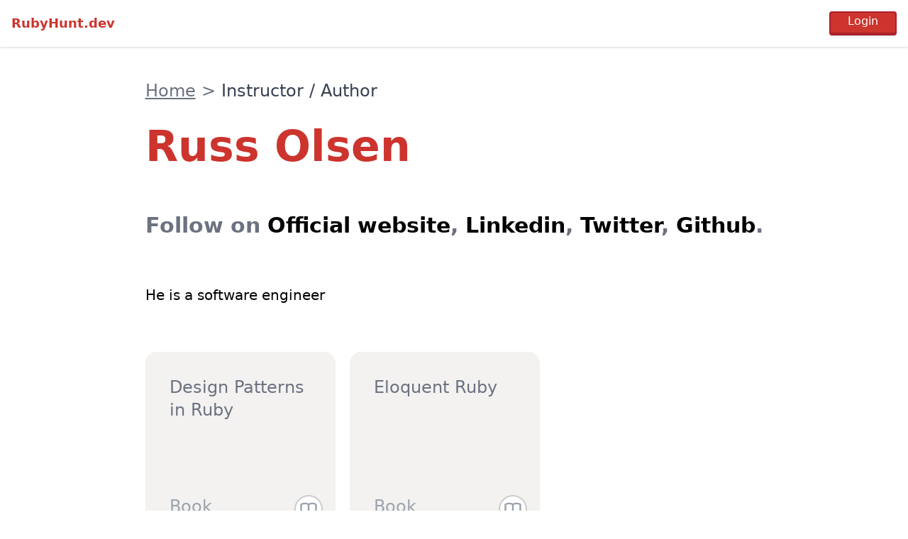

--- FILE ---
content_type: text/html; charset=utf-8
request_url: https://rubyhunt.dev/instructors/russ-olsen
body_size: 2402
content:
<!DOCTYPE html>
<html>
  <head>
    <title>RubyHunt.dev | Russ Olsen</title>
<meta name="description" content="Russ Olsen is a software engineer">
<meta property="og:title" content="Russ Olsen">
<meta property="og:description" content="Russ Olsen is a software engineer">
<meta property="og:type" content="website">
<meta property="og:url" content="https://rubyhunt.dev/instructors/russ-olsen">
<meta name="twitter:card" content="summary">
<meta name="twitter:site" content="@rubyhuntdev">
<meta name="twitter:image" content="https://rubyhunt.dev/assets/master_favicon-238360dfe56f6bb50738e72656f145de28fe077b1cb2a25740bf789a07778422.png">
    <meta name="viewport" content="width=device-width,initial-scale=1">
    <meta name="csrf-param" content="authenticity_token" />
<meta name="csrf-token" content="z5gT99VEUmesyGJTFuoIrrHToqyPmw_iKJ1A12fn76OZmEdQ6yM8GYQe9PoDVECTzqrXk8GL2ma6f86ncLXA0A" />
    

    <link rel="apple-touch-icon" sizes="180x180" href="/assets/favicon/apple-touch-icon-557d74715bb9b911dd549fd6cd34e3eb6a506ca5ab4103f7c8c932fbfe82bc5c.png">
<link rel="icon" type="image/png" sizes="32x32" href="/assets/favicon/favicon-32x32-1ca087aaed56d1e2e91365624ee789ea495092de14550c00e0bb44aeabb2a7ef.png">
<link rel="icon" type="image/png" sizes="16x16" href="/assets/favicon/favicon-16x16-98522717ef29a610cbd367c3e79cf524d2e54241a551ee4319128b635798049d.png">
<link rel="mask-icon" href="/assets/favicon/safari-pinned-tab-dd4a90855f2dfa605e36d68acb34ba14fd1e94924fa9d39d6ff3f3684db24b77.svg" color="#5bbad5">
<link rel="shortcut icon" href="/assets/favicon/favicon-41e949db5fb696fdd195203e21ce4a33b6ba9da04db7cae31ecb3542166f1b08.ico">
<meta name="theme-color" content="#ffffff">

    <link rel="stylesheet" media="all" href="/assets/application-04024382391bb910584145d8113cf35ef376b55d125bb4516cebeb14ce788597.css" data-turbolinks-track="reload" />
    <link rel="stylesheet" media="screen" href="/packs/css/application-914ee9bf.css" data-turbolinks-track="reload" />
    <script src="/packs/js/application-af00f8096ec286d2fd3e.js" data-turbolinks-track="reload"></script>
    <script src="/packs/js/comment_trix-fe759cc74076963fc04e.js" data-turbolinks-track="reload"></script>

    <script src="https://js.stripe.com/v3/"></script>

      <!-- Global site tag (gtag.js) - Google Analytics -->
      <script async src="https://www.googletagmanager.com/gtag/js?id=G-EN0QRRTZMG"></script>
      <script>
        window.dataLayer = window.dataLayer || [];
        function gtag(){dataLayer.push(arguments);}
        gtag('js', new Date());

        gtag('config', 'G-EN0QRRTZMG');
      </script>
  </head>

  <body class="h-screen flex flex-col" data-controller="menu" data-action="click->menu#hide">
    
<div class="fixed flex items-center justify-between w-full px-2 py-2 z-20 bg-white shadow">
  <a href="/" class="text-center p-2 text-lg font-semibold text-red-700">RubyHunt.dev</a>
  <div class="p-2 flex items-center">
      <form class="button_to" method="post" action="/auth/github"><input data-turbo="false" class="border-l-2 border-r-2 border-t-2 border-b-4 border-red-800 rounded shadow bg-red-700 text-white px-6 hover:cursor-pointer pb-1 focus:outline-none" type="submit" value="Login" /><input type="hidden" name="authenticity_token" value="mGyYZAq0RnJ-CqhtYVA2gEOqhunP8o5665zgu7FlsDTlVno1CD2aVUscJypQEvBsJO0Or350BV4qrgWwYitSMA" /></form>
  </div>
</div>

    <div class="flex-1">
      
<div class="flex justify-center pt-24 md:pt-28 pb-8">

  <div class="flex flex-col items-start justify-center px-6 sm:px-10 md:px-0 md:max-w-screen-sm lg:min-w-screen-sm lg:max-w-screen-md xl:minw-screen-md xl:max-w-screen-lg">
    <nav aria-label="breadcrumb" class="w-full pb-4 md:pb-8 text-xl md:text-2xl">
  <ol class="flex items-center">
      <li class="pr-2">
        
          <a class="underline text-gray-500" href="/">Home</a>
      </li>
      <li class="pr-2">
        <span class="text-gray-500">></span>
          <span class="text-gray-700">Instructor / Author</span>
      </li>
  </ol>
</nav>


    <h1 class="text-red-700 text-4xl md:text-5xl lg:text-6xl font-bold leading-snug">Russ Olsen</h1>

    <div class="mt-8 md:mt-12 lg:mt-16 text-2xl md:text-3xl font-semibold text-gray-500">
      <span>Follow on </span>
        <span>
          <a target="_blank" class="hover:underline text-black" href="/r/dba60683-5df7-4918-b84f-974da8ab4aa0">Official website</a>,
        </span>
        <span>
          <a target="_blank" class="hover:underline text-black" href="/r/2129ed95-f97d-4869-b751-c243a4aab148">Linkedin</a>,
        </span>
        <span>
          <a target="_blank" class="hover:underline text-black" href="/r/39050507-91fe-44bf-9229-f0576b1c6bf5">Twitter</a>,
        </span>
        <span>
          <a target="_blank" class="hover:underline text-black" href="/r/6291b912-6336-4b97-a66f-bdb13ecae891">Github</a>.
        </span>
    </div>


    <div class="mt-8 md:mt-12 lg:mt-16 text-xl">
      <div class="trix-content">
  <div>He is a software engineer</div>
</div>

    </div>

    <div class="mt-8 md:mt-12 lg:mt-16 flex flex-wrap w-full">

          <div class="md:pr-5 pb-5 h-64 w-full md:w-72 md:h-72 ">
            <a class="w-full h-full flex flex-col justify-between p-4 bg-silver-100 rounded-2xl border-2 border-silver-100 hover:border-gray-500 text-gray-500 text-2xl font-medium" href="/books/design-patterns-in-ruby">
              <h3 class="pt-4 px-4">Design Patterns in Ruby</h3>
              <div class="flex justify-between pb-2">
                <div class="pl-4 font-normal text-gray-400">Book</div>
                <div class="w-10 h-10 text-gray-400 bg-white rounded-full border-2 border-manatee-300 p-1">
                  <svg xmlns="http://www.w3.org/2000/svg" fill="none" viewBox="0 0 24 24" stroke="currentColor">
                    <path stroke-linecap="round" stroke-linejoin="round" stroke-width="2" d="M12 6.253v13m0-13C10.832 5.477 9.246 5 7.5 5S4.168 5.477 3 6.253v13C4.168 18.477 5.754 18 7.5 18s3.332.477 4.5 1.253m0-13C13.168 5.477 14.754 5 16.5 5c1.747 0 3.332.477 4.5 1.253v13C19.832 18.477 18.247 18 16.5 18c-1.746 0-3.332.477-4.5 1.253" />
                  </svg>
                </div>
              </div>
</a>          </div>
          <div class="md:pr-5 pb-5 h-64 w-full md:w-72 md:h-72 ">
            <a class="w-full h-full flex flex-col justify-between p-4 bg-silver-100 rounded-2xl border-2 border-silver-100 hover:border-gray-500 text-gray-500 text-2xl font-medium" href="/books/eloquent-ruby">
              <h3 class="pt-4 px-4">Eloquent Ruby</h3>
              <div class="flex justify-between pb-2">
                <div class="pl-4 font-normal text-gray-400">Book</div>
                <div class="w-10 h-10 text-gray-400 bg-white rounded-full border-2 border-manatee-300 p-1">
                  <svg xmlns="http://www.w3.org/2000/svg" fill="none" viewBox="0 0 24 24" stroke="currentColor">
                    <path stroke-linecap="round" stroke-linejoin="round" stroke-width="2" d="M12 6.253v13m0-13C10.832 5.477 9.246 5 7.5 5S4.168 5.477 3 6.253v13C4.168 18.477 5.754 18 7.5 18s3.332.477 4.5 1.253m0-13C13.168 5.477 14.754 5 16.5 5c1.747 0 3.332.477 4.5 1.253v13C19.832 18.477 18.247 18 16.5 18c-1.746 0-3.332.477-4.5 1.253" />
                  </svg>
                </div>
              </div>
</a>          </div>
    </div>

    <div class="mt-16 pb-12 w-full">
      <turbo-frame class="w-full" id="comments" src="/instructors/russ-olsen/comments"></turbo-frame>
    </div>

  </div>

</div>

    </div>

    <div class="flex justify-content-start content-center border-t py-6 px-4 sm:px-6">
  <div class="flex-1">
    <a href="/" class="text-center font-semibold text-red-700 opacity-90 align-middle">RubyHunt.dev</a>
  </div>

  <div>
    <a class="hover:underline align-middle opacity-50 hover:opacity-100" href="/advertise">Advertise</a>
  </div> 

  <div class="pl-3 sm:pl-5">
    <a class="self-center align-middle inline-block" href="https://twitter.com/rubyhuntdev">
      <img class="w-4 opacity-50 hover:opacity-100" src="/assets/twitter-fb135afe9bfd7ebe18d8ac4c3041f8ff4bc30327b9275b52830cc09664b2013f.png" />
</a>  </div>

  <div class="pl-3 sm:pl-5">
    <a class="self-center align-middle inline-block" href="https://www.facebook.com/RubyHuntDev">
      <img class="w-4 opacity-50 hover:opacity-100" src="/assets/facebook-56e95a0e869d28ecc6541efb1d631c6b115ebf8289f003248b356b8f1dc4e002.png" />
</a>  </div>
</div>

      <script async defer src="https://api.rubyhunt.dev/latest.js"></script>
      <noscript><img src="https://api.rubyhunt.dev/noscript.gif" alt="" referrerpolicy="no-referrer-when-downgrade" /></noscript>
  </body>
</html>


--- FILE ---
content_type: text/html; charset=utf-8
request_url: https://rubyhunt.dev/instructors/russ-olsen/comments
body_size: 548
content:
<turbo-frame class="w-full" id="comments">
  <h1 class="text-3xl font-semibold">Comments</h1>

  <ul class="pt-4">
  </ul>

  <div class="px-2 mt-8 pb-12">
      <div class="w-full border border-gray-200 h-20 bg-gray-50 cursor-not-allowed rounded"></div>
      <div class="flex mt-4">
          <form data-turbo="false" data-turbo-frame="_top" action="/auth/github" accept-charset="UTF-8" method="post"><input type="hidden" name="authenticity_token" value="4uFmdsrQmqxp4u4hkWeYTdEsxdKBKRsaKxgZJhNZMuCf24QnyFlGi1z0YWagJV6htmtNlDCvkD7qKvwtwBfQ5A" />
            <input type="submit" name="commit" value="Login" class="border-l-2 border-r-2 border-t-2 border-b-4 border-red-800 rounded shadow bg-red-700 text-white px-6 hover:cursor-pointer focus:outline-none" data-disable-with="Login" />
</form>        <button class="gray-200 px-4 py-1 cursor-not-allowed border border-gray-200 ml-4 rounded bg-gray-50 text-gray-300" disabled>Send</button>
      </div>
  </div>
</turbo-frame>

--- FILE ---
content_type: application/javascript
request_url: https://rubyhunt.dev/packs/js/application-af00f8096ec286d2fd3e.js
body_size: 50969
content:
!function(e){function t(t){for(var n,i,o=t[0],s=t[1],a=0,u=[];a<o.length;a++)i=o[a],Object.prototype.hasOwnProperty.call(r,i)&&r[i]&&u.push(r[i][0]),r[i]=0;for(n in s)Object.prototype.hasOwnProperty.call(s,n)&&(e[n]=s[n]);for(c&&c(t);u.length;)u.shift()()}var n={},r={0:0};function i(t){if(n[t])return n[t].exports;var r=n[t]={i:t,l:!1,exports:{}};return e[t].call(r.exports,r,r.exports,i),r.l=!0,r.exports}i.e=function(e){var t=[],n=r[e];if(0!==n)if(n)t.push(n[2]);else{var o=new Promise((function(t,i){n=r[e]=[t,i]}));t.push(n[2]=o);var s,a=document.createElement("script");a.charset="utf-8",a.timeout=120,i.nc&&a.setAttribute("nonce",i.nc),a.src=function(e){return i.p+"js/"+({}[e]||e)+"-"+{3:"a9cb58bf45cee08b6139"}[e]+".chunk.js"}(e);var c=new Error;s=function(t){a.onerror=a.onload=null,clearTimeout(u);var n=r[e];if(0!==n){if(n){var i=t&&("load"===t.type?"missing":t.type),o=t&&t.target&&t.target.src;c.message="Loading chunk "+e+" failed.\n("+i+": "+o+")",c.name="ChunkLoadError",c.type=i,c.request=o,n[1](c)}r[e]=void 0}};var u=setTimeout((function(){s({type:"timeout",target:a})}),12e4);a.onerror=a.onload=s,document.head.appendChild(a)}return Promise.all(t)},i.m=e,i.c=n,i.d=function(e,t,n){i.o(e,t)||Object.defineProperty(e,t,{enumerable:!0,get:n})},i.r=function(e){"undefined"!==typeof Symbol&&Symbol.toStringTag&&Object.defineProperty(e,Symbol.toStringTag,{value:"Module"}),Object.defineProperty(e,"__esModule",{value:!0})},i.t=function(e,t){if(1&t&&(e=i(e)),8&t)return e;if(4&t&&"object"===typeof e&&e&&e.__esModule)return e;var n=Object.create(null);if(i.r(n),Object.defineProperty(n,"default",{enumerable:!0,value:e}),2&t&&"string"!=typeof e)for(var r in e)i.d(n,r,function(t){return e[t]}.bind(null,r));return n},i.n=function(e){var t=e&&e.__esModule?function(){return e.default}:function(){return e};return i.d(t,"a",t),t},i.o=function(e,t){return Object.prototype.hasOwnProperty.call(e,t)},i.p="/packs/",i.oe=function(e){throw console.error(e),e};var o=window.webpackJsonp=window.webpackJsonp||[],s=o.push.bind(o);o.push=t,o=o.slice();for(var a=0;a<o.length;a++)t(o[a]);var c=s;i(i.s=32)}([function(e,t,n){e.exports=n(15)},function(e,t,n){(function(e){var r,i;function o(e){return(o="function"===typeof Symbol&&"symbol"===typeof Symbol.iterator?function(e){return typeof e}:function(e){return e&&"function"===typeof Symbol&&e.constructor===Symbol&&e!==Symbol.prototype?"symbol":typeof e})(e)}(function(){(function(){(function(){this.Rails={linkClickSelector:"a[data-confirm], a[data-method], a[data-remote]:not([disabled]), a[data-disable-with], a[data-disable]",buttonClickSelector:{selector:"button[data-remote]:not([form]), button[data-confirm]:not([form])",exclude:"form button"},inputChangeSelector:"select[data-remote], input[data-remote], textarea[data-remote]",formSubmitSelector:"form",formInputClickSelector:"form input[type=submit], form input[type=image], form button[type=submit], form button:not([type]), input[type=submit][form], input[type=image][form], button[type=submit][form], button[form]:not([type])",formDisableSelector:"input[data-disable-with]:enabled, button[data-disable-with]:enabled, textarea[data-disable-with]:enabled, input[data-disable]:enabled, button[data-disable]:enabled, textarea[data-disable]:enabled",formEnableSelector:"input[data-disable-with]:disabled, button[data-disable-with]:disabled, textarea[data-disable-with]:disabled, input[data-disable]:disabled, button[data-disable]:disabled, textarea[data-disable]:disabled",fileInputSelector:"input[name][type=file]:not([disabled])",linkDisableSelector:"a[data-disable-with], a[data-disable]",buttonDisableSelector:"button[data-remote][data-disable-with], button[data-remote][data-disable]"}}).call(this)}).call(this);var s=this.Rails;(function(){(function(){var e;e=null,s.loadCSPNonce=function(){var t;return e=null!=(t=document.querySelector("meta[name=csp-nonce]"))?t.content:void 0},s.cspNonce=function(){return null!=e?e:s.loadCSPNonce()}}).call(this),function(){var e;e=Element.prototype.matches||Element.prototype.matchesSelector||Element.prototype.mozMatchesSelector||Element.prototype.msMatchesSelector||Element.prototype.oMatchesSelector||Element.prototype.webkitMatchesSelector,s.matches=function(t,n){return null!=n.exclude?e.call(t,n.selector)&&!e.call(t,n.exclude):e.call(t,n)},s.getData=function(e,t){var n;return null!=(n=e._ujsData)?n[t]:void 0},s.setData=function(e,t,n){return null==e._ujsData&&(e._ujsData={}),e._ujsData[t]=n},s.$=function(e){return Array.prototype.slice.call(document.querySelectorAll(e))}}.call(this),function(){var e,t,n;e=s.$,n=s.csrfToken=function(){var e;return(e=document.querySelector("meta[name=csrf-token]"))&&e.content},t=s.csrfParam=function(){var e;return(e=document.querySelector("meta[name=csrf-param]"))&&e.content},s.CSRFProtection=function(e){var t;if(null!=(t=n()))return e.setRequestHeader("X-CSRF-Token",t)},s.refreshCSRFTokens=function(){var r,i;if(i=n(),r=t(),null!=i&&null!=r)return e('form input[name="'+r+'"]').forEach((function(e){return e.value=i}))}}.call(this),function(){var e,t,n,r;n=s.matches,"function"!==typeof(e=window.CustomEvent)&&((e=function(e,t){var n;return(n=document.createEvent("CustomEvent")).initCustomEvent(e,t.bubbles,t.cancelable,t.detail),n}).prototype=window.Event.prototype,r=e.prototype.preventDefault,e.prototype.preventDefault=function(){var e;return e=r.call(this),this.cancelable&&!this.defaultPrevented&&Object.defineProperty(this,"defaultPrevented",{get:function(){return!0}}),e}),t=s.fire=function(t,n,r){var i;return i=new e(n,{bubbles:!0,cancelable:!0,detail:r}),t.dispatchEvent(i),!i.defaultPrevented},s.stopEverything=function(e){return t(e.target,"ujs:everythingStopped"),e.preventDefault(),e.stopPropagation(),e.stopImmediatePropagation()},s.delegate=function(e,t,r,i){return e.addEventListener(r,(function(e){var r;for(r=e.target;r instanceof Element&&!n(r,t);)r=r.parentNode;if(r instanceof Element&&!1===i.call(r,e))return e.preventDefault(),e.stopPropagation()}))}}.call(this),function(){var e,t,n,r,i,o;r=s.cspNonce,t=s.CSRFProtection,s.fire,e={"*":"*/*",text:"text/plain",html:"text/html",xml:"application/xml, text/xml",json:"application/json, text/javascript",script:"text/javascript, application/javascript, application/ecmascript, application/x-ecmascript"},s.ajax=function(e){var t;return e=i(e),t=n(e,(function(){var n,r;return r=o(null!=(n=t.response)?n:t.responseText,t.getResponseHeader("Content-Type")),2===Math.floor(t.status/100)?"function"===typeof e.success&&e.success(r,t.statusText,t):"function"===typeof e.error&&e.error(r,t.statusText,t),"function"===typeof e.complete?e.complete(t,t.statusText):void 0})),!(null!=e.beforeSend&&!e.beforeSend(t,e))&&(t.readyState===XMLHttpRequest.OPENED?t.send(e.data):void 0)},i=function(t){return t.url=t.url||location.href,t.type=t.type.toUpperCase(),"GET"===t.type&&t.data&&(t.url.indexOf("?")<0?t.url+="?"+t.data:t.url+="&"+t.data),null==e[t.dataType]&&(t.dataType="*"),t.accept=e[t.dataType],"*"!==t.dataType&&(t.accept+=", */*; q=0.01"),t},n=function(e,n){var r;return(r=new XMLHttpRequest).open(e.type,e.url,!0),r.setRequestHeader("Accept",e.accept),"string"===typeof e.data&&r.setRequestHeader("Content-Type","application/x-www-form-urlencoded; charset=UTF-8"),e.crossDomain||(r.setRequestHeader("X-Requested-With","XMLHttpRequest"),t(r)),r.withCredentials=!!e.withCredentials,r.onreadystatechange=function(){if(r.readyState===XMLHttpRequest.DONE)return n(r)},r},o=function(e,t){var n,i;if("string"===typeof e&&"string"===typeof t)if(t.match(/\bjson\b/))try{e=JSON.parse(e)}catch(o){}else if(t.match(/\b(?:java|ecma)script\b/))(i=document.createElement("script")).setAttribute("nonce",r()),i.text=e,document.head.appendChild(i).parentNode.removeChild(i);else if(t.match(/\b(xml|html|svg)\b/)){n=new DOMParser,t=t.replace(/;.+/,"");try{e=n.parseFromString(e,t)}catch(o){}}return e},s.href=function(e){return e.href},s.isCrossDomain=function(e){var t,n;(t=document.createElement("a")).href=location.href,n=document.createElement("a");try{return n.href=e,!((!n.protocol||":"===n.protocol)&&!n.host||t.protocol+"//"+t.host===n.protocol+"//"+n.host)}catch(r){return r,!0}}}.call(this),function(){var e,t;e=s.matches,t=function(e){return Array.prototype.slice.call(e)},s.serializeElement=function(n,r){var i,o;return i=[n],e(n,"form")&&(i=t(n.elements)),o=[],i.forEach((function(n){if(n.name&&!n.disabled&&!e(n,"fieldset[disabled] *"))return e(n,"select")?t(n.options).forEach((function(e){if(e.selected)return o.push({name:n.name,value:e.value})})):n.checked||-1===["radio","checkbox","submit"].indexOf(n.type)?o.push({name:n.name,value:n.value}):void 0})),r&&o.push(r),o.map((function(e){return null!=e.name?encodeURIComponent(e.name)+"="+encodeURIComponent(e.value):e})).join("&")},s.formElements=function(n,r){return e(n,"form")?t(n.elements).filter((function(t){return e(t,r)})):t(n.querySelectorAll(r))}}.call(this),function(){var e,t,n;t=s.fire,n=s.stopEverything,s.handleConfirm=function(t){if(!e(this))return n(t)},s.confirm=function(e,t){return confirm(e)},e=function(e){var n,r,i;if(!(i=e.getAttribute("data-confirm")))return!0;if(n=!1,t(e,"confirm")){try{n=s.confirm(i,e)}catch(o){}r=t(e,"confirm:complete",[n])}return n&&r}}.call(this),function(){var e,t,n,r,i,o,a,c,u,l,h,f;l=s.matches,c=s.getData,h=s.setData,f=s.stopEverything,a=s.formElements,s.handleDisabledElement=function(e){if(this,this.disabled)return f(e)},s.enableElement=function(e){var t;if(e instanceof Event){if(u(e))return;t=e.target}else t=e;return l(t,s.linkDisableSelector)?o(t):l(t,s.buttonDisableSelector)||l(t,s.formEnableSelector)?r(t):l(t,s.formSubmitSelector)?i(t):void 0},s.disableElement=function(r){var i;return i=r instanceof Event?r.target:r,l(i,s.linkDisableSelector)?n(i):l(i,s.buttonDisableSelector)||l(i,s.formDisableSelector)?e(i):l(i,s.formSubmitSelector)?t(i):void 0},n=function(e){var t;if(!c(e,"ujs:disabled"))return null!=(t=e.getAttribute("data-disable-with"))&&(h(e,"ujs:enable-with",e.innerHTML),e.innerHTML=t),e.addEventListener("click",f),h(e,"ujs:disabled",!0)},o=function(e){var t;return null!=(t=c(e,"ujs:enable-with"))&&(e.innerHTML=t,h(e,"ujs:enable-with",null)),e.removeEventListener("click",f),h(e,"ujs:disabled",null)},t=function(t){return a(t,s.formDisableSelector).forEach(e)},e=function(e){var t;if(!c(e,"ujs:disabled"))return null!=(t=e.getAttribute("data-disable-with"))&&(l(e,"button")?(h(e,"ujs:enable-with",e.innerHTML),e.innerHTML=t):(h(e,"ujs:enable-with",e.value),e.value=t)),e.disabled=!0,h(e,"ujs:disabled",!0)},i=function(e){return a(e,s.formEnableSelector).forEach(r)},r=function(e){var t;return null!=(t=c(e,"ujs:enable-with"))&&(l(e,"button")?e.innerHTML=t:e.value=t,h(e,"ujs:enable-with",null)),e.disabled=!1,h(e,"ujs:disabled",null)},u=function(e){var t,n;return null!=(null!=(n=null!=(t=e.detail)?t[0]:void 0)?n.getResponseHeader("X-Xhr-Redirect"):void 0)}}.call(this),function(){var e;e=s.stopEverything,s.handleMethod=function(t){var n,r,i,o,a,c,u;if(u=(c=this).getAttribute("data-method"))return a=s.href(c),r=s.csrfToken(),n=s.csrfParam(),i=document.createElement("form"),o="<input name='_method' value='"+u+"' type='hidden' />",null==n||null==r||s.isCrossDomain(a)||(o+="<input name='"+n+"' value='"+r+"' type='hidden' />"),o+='<input type="submit" />',i.method="post",i.action=a,i.target=c.target,i.innerHTML=o,i.style.display="none",document.body.appendChild(i),i.querySelector('[type="submit"]').click(),e(t)}}.call(this),function(){var e,t,n,r,i,o,a,c,u,l=[].slice;o=s.matches,n=s.getData,c=s.setData,t=s.fire,u=s.stopEverything,e=s.ajax,r=s.isCrossDomain,a=s.serializeElement,i=function(e){var t;return null!=(t=e.getAttribute("data-remote"))&&"false"!==t},s.handleRemote=function(h){var f,d,p,m,v,y,g;return!i(m=this)||(t(m,"ajax:before")?(g=m.getAttribute("data-with-credentials"),p=m.getAttribute("data-type")||"script",o(m,s.formSubmitSelector)?(f=n(m,"ujs:submit-button"),v=n(m,"ujs:submit-button-formmethod")||m.method,y=n(m,"ujs:submit-button-formaction")||m.getAttribute("action")||location.href,"GET"===v.toUpperCase()&&(y=y.replace(/\?.*$/,"")),"multipart/form-data"===m.enctype?(d=new FormData(m),null!=f&&d.append(f.name,f.value)):d=a(m,f),c(m,"ujs:submit-button",null),c(m,"ujs:submit-button-formmethod",null),c(m,"ujs:submit-button-formaction",null)):o(m,s.buttonClickSelector)||o(m,s.inputChangeSelector)?(v=m.getAttribute("data-method"),y=m.getAttribute("data-url"),d=a(m,m.getAttribute("data-params"))):(v=m.getAttribute("data-method"),y=s.href(m),d=m.getAttribute("data-params")),e({type:v||"GET",url:y,data:d,dataType:p,beforeSend:function(e,n){return t(m,"ajax:beforeSend",[e,n])?t(m,"ajax:send",[e]):(t(m,"ajax:stopped"),!1)},success:function(){var e;return e=1<=arguments.length?l.call(arguments,0):[],t(m,"ajax:success",e)},error:function(){var e;return e=1<=arguments.length?l.call(arguments,0):[],t(m,"ajax:error",e)},complete:function(){var e;return e=1<=arguments.length?l.call(arguments,0):[],t(m,"ajax:complete",e)},crossDomain:r(y),withCredentials:null!=g&&"false"!==g}),u(h)):(t(m,"ajax:stopped"),!1))},s.formSubmitButtonClick=function(e){var t,n;if(n=(t=this).form)return t.name&&c(n,"ujs:submit-button",{name:t.name,value:t.value}),c(n,"ujs:formnovalidate-button",t.formNoValidate),c(n,"ujs:submit-button-formaction",t.getAttribute("formaction")),c(n,"ujs:submit-button-formmethod",t.getAttribute("formmethod"))},s.preventInsignificantClick=function(e){var t,n,r;if(this,r=(this.getAttribute("data-method")||"GET").toUpperCase(),t=this.getAttribute("data-params"),n=(e.metaKey||e.ctrlKey)&&"GET"===r&&!t,null!=e.button&&0!==e.button||n)return e.stopImmediatePropagation()}}.call(this),function(){var e,t,n,r,i,o,a,c,u,l,h,f,d,p,m;if(o=s.fire,n=s.delegate,c=s.getData,e=s.$,m=s.refreshCSRFTokens,t=s.CSRFProtection,d=s.loadCSPNonce,i=s.enableElement,r=s.disableElement,l=s.handleDisabledElement,u=s.handleConfirm,p=s.preventInsignificantClick,f=s.handleRemote,a=s.formSubmitButtonClick,h=s.handleMethod,"undefined"!==typeof jQuery&&null!==jQuery&&null!=jQuery.ajax){if(jQuery.rails)throw new Error("If you load both jquery_ujs and rails-ujs, use rails-ujs only.");jQuery.rails=s,jQuery.ajaxPrefilter((function(e,n,r){if(!e.crossDomain)return t(r)}))}s.start=function(){if(window._rails_loaded)throw new Error("rails-ujs has already been loaded!");return window.addEventListener("pageshow",(function(){return e(s.formEnableSelector).forEach((function(e){if(c(e,"ujs:disabled"))return i(e)})),e(s.linkDisableSelector).forEach((function(e){if(c(e,"ujs:disabled"))return i(e)}))})),n(document,s.linkDisableSelector,"ajax:complete",i),n(document,s.linkDisableSelector,"ajax:stopped",i),n(document,s.buttonDisableSelector,"ajax:complete",i),n(document,s.buttonDisableSelector,"ajax:stopped",i),n(document,s.linkClickSelector,"click",p),n(document,s.linkClickSelector,"click",l),n(document,s.linkClickSelector,"click",u),n(document,s.linkClickSelector,"click",r),n(document,s.linkClickSelector,"click",f),n(document,s.linkClickSelector,"click",h),n(document,s.buttonClickSelector,"click",p),n(document,s.buttonClickSelector,"click",l),n(document,s.buttonClickSelector,"click",u),n(document,s.buttonClickSelector,"click",r),n(document,s.buttonClickSelector,"click",f),n(document,s.inputChangeSelector,"change",l),n(document,s.inputChangeSelector,"change",u),n(document,s.inputChangeSelector,"change",f),n(document,s.formSubmitSelector,"submit",l),n(document,s.formSubmitSelector,"submit",u),n(document,s.formSubmitSelector,"submit",f),n(document,s.formSubmitSelector,"submit",(function(e){return setTimeout((function(){return r(e)}),13)})),n(document,s.formSubmitSelector,"ajax:send",r),n(document,s.formSubmitSelector,"ajax:complete",i),n(document,s.formInputClickSelector,"click",p),n(document,s.formInputClickSelector,"click",l),n(document,s.formInputClickSelector,"click",u),n(document,s.formInputClickSelector,"click",a),document.addEventListener("DOMContentLoaded",m),document.addEventListener("DOMContentLoaded",d),window._rails_loaded=!0},window.Rails===s&&o(document,"rails:attachBindings")&&s.start()}.call(this)}).call(this),"object"===o(e)&&e.exports?e.exports=s:void 0===(i="function"===typeof(r=s)?r.call(t,n,t,e):r)||(e.exports=i)}).call(this)}).call(this,n(4)(e))},function(e,t,n){"use strict";n.d(t,"a",(function(){return Q})),n.d(t,"b",(function(){return ae}));var r=function(){function e(e,t,n){this.eventTarget=e,this.eventName=t,this.eventOptions=n,this.unorderedBindings=new Set}return e.prototype.connect=function(){this.eventTarget.addEventListener(this.eventName,this,this.eventOptions)},e.prototype.disconnect=function(){this.eventTarget.removeEventListener(this.eventName,this,this.eventOptions)},e.prototype.bindingConnected=function(e){this.unorderedBindings.add(e)},e.prototype.bindingDisconnected=function(e){this.unorderedBindings.delete(e)},e.prototype.handleEvent=function(e){for(var t=function(e){if("immediatePropagationStopped"in e)return e;var t=e.stopImmediatePropagation;return Object.assign(e,{immediatePropagationStopped:!1,stopImmediatePropagation:function(){this.immediatePropagationStopped=!0,t.call(this)}})}(e),n=0,r=this.bindings;n<r.length;n++){var i=r[n];if(t.immediatePropagationStopped)break;i.handleEvent(t)}},Object.defineProperty(e.prototype,"bindings",{get:function(){return Array.from(this.unorderedBindings).sort((function(e,t){var n=e.index,r=t.index;return n<r?-1:n>r?1:0}))},enumerable:!1,configurable:!0}),e}();var i=function(){function e(e){this.application=e,this.eventListenerMaps=new Map,this.started=!1}return e.prototype.start=function(){this.started||(this.started=!0,this.eventListeners.forEach((function(e){return e.connect()})))},e.prototype.stop=function(){this.started&&(this.started=!1,this.eventListeners.forEach((function(e){return e.disconnect()})))},Object.defineProperty(e.prototype,"eventListeners",{get:function(){return Array.from(this.eventListenerMaps.values()).reduce((function(e,t){return e.concat(Array.from(t.values()))}),[])},enumerable:!1,configurable:!0}),e.prototype.bindingConnected=function(e){this.fetchEventListenerForBinding(e).bindingConnected(e)},e.prototype.bindingDisconnected=function(e){this.fetchEventListenerForBinding(e).bindingDisconnected(e)},e.prototype.handleError=function(e,t,n){void 0===n&&(n={}),this.application.handleError(e,"Error "+t,n)},e.prototype.fetchEventListenerForBinding=function(e){var t=e.eventTarget,n=e.eventName,r=e.eventOptions;return this.fetchEventListener(t,n,r)},e.prototype.fetchEventListener=function(e,t,n){var r=this.fetchEventListenerMapForEventTarget(e),i=this.cacheKey(t,n),o=r.get(i);return o||(o=this.createEventListener(e,t,n),r.set(i,o)),o},e.prototype.createEventListener=function(e,t,n){var i=new r(e,t,n);return this.started&&i.connect(),i},e.prototype.fetchEventListenerMapForEventTarget=function(e){var t=this.eventListenerMaps.get(e);return t||(t=new Map,this.eventListenerMaps.set(e,t)),t},e.prototype.cacheKey=function(e,t){var n=[e];return Object.keys(t).sort().forEach((function(e){n.push((t[e]?"":"!")+e)})),n.join(":")},e}(),o=/^((.+?)(@(window|document))?->)?(.+?)(#([^:]+?))(:(.+))?$/;function s(e){return"window"==e?window:"document"==e?document:void 0}var a=function(){function e(e,t,n){this.element=e,this.index=t,this.eventTarget=n.eventTarget||e,this.eventName=n.eventName||function(e){var t=e.tagName.toLowerCase();if(t in c)return c[t](e)}(e)||u("missing event name"),this.eventOptions=n.eventOptions||{},this.identifier=n.identifier||u("missing identifier"),this.methodName=n.methodName||u("missing method name")}return e.forToken=function(e){return new this(e.element,e.index,(t=e.content,{eventTarget:s((r=t.trim().match(o)||[])[4]),eventName:r[2],eventOptions:r[9]?(n=r[9],n.split(":").reduce((function(e,t){var n;return Object.assign(e,((n={})[t.replace(/^!/,"")]=!/^!/.test(t),n))}),{})):{},identifier:r[5],methodName:r[7]}));var t,n,r},e.prototype.toString=function(){var e=this.eventTargetName?"@"+this.eventTargetName:"";return""+this.eventName+e+"->"+this.identifier+"#"+this.methodName},Object.defineProperty(e.prototype,"eventTargetName",{get:function(){return(e=this.eventTarget)==window?"window":e==document?"document":void 0;var e},enumerable:!1,configurable:!0}),e}(),c={a:function(e){return"click"},button:function(e){return"click"},form:function(e){return"submit"},input:function(e){return"submit"==e.getAttribute("type")?"click":"input"},select:function(e){return"change"},textarea:function(e){return"input"}};function u(e){throw new Error(e)}var l=function(){function e(e,t){this.context=e,this.action=t}return Object.defineProperty(e.prototype,"index",{get:function(){return this.action.index},enumerable:!1,configurable:!0}),Object.defineProperty(e.prototype,"eventTarget",{get:function(){return this.action.eventTarget},enumerable:!1,configurable:!0}),Object.defineProperty(e.prototype,"eventOptions",{get:function(){return this.action.eventOptions},enumerable:!1,configurable:!0}),Object.defineProperty(e.prototype,"identifier",{get:function(){return this.context.identifier},enumerable:!1,configurable:!0}),e.prototype.handleEvent=function(e){this.willBeInvokedByEvent(e)&&this.invokeWithEvent(e)},Object.defineProperty(e.prototype,"eventName",{get:function(){return this.action.eventName},enumerable:!1,configurable:!0}),Object.defineProperty(e.prototype,"method",{get:function(){var e=this.controller[this.methodName];if("function"==typeof e)return e;throw new Error('Action "'+this.action+'" references undefined method "'+this.methodName+'"')},enumerable:!1,configurable:!0}),e.prototype.invokeWithEvent=function(e){try{this.method.call(this.controller,e)}catch(u){var t=this,n={identifier:t.identifier,controller:t.controller,element:t.element,index:t.index,event:e};this.context.handleError(u,'invoking action "'+this.action+'"',n)}},e.prototype.willBeInvokedByEvent=function(e){var t=e.target;return this.element===t||(t instanceof Element&&this.element.contains(t)?this.scope.containsElement(t):this.scope.containsElement(this.action.element))},Object.defineProperty(e.prototype,"controller",{get:function(){return this.context.controller},enumerable:!1,configurable:!0}),Object.defineProperty(e.prototype,"methodName",{get:function(){return this.action.methodName},enumerable:!1,configurable:!0}),Object.defineProperty(e.prototype,"element",{get:function(){return this.scope.element},enumerable:!1,configurable:!0}),Object.defineProperty(e.prototype,"scope",{get:function(){return this.context.scope},enumerable:!1,configurable:!0}),e}(),h=function(){function e(e,t){var n=this;this.element=e,this.started=!1,this.delegate=t,this.elements=new Set,this.mutationObserver=new MutationObserver((function(e){return n.processMutations(e)}))}return e.prototype.start=function(){this.started||(this.started=!0,this.mutationObserver.observe(this.element,{attributes:!0,childList:!0,subtree:!0}),this.refresh())},e.prototype.stop=function(){this.started&&(this.mutationObserver.takeRecords(),this.mutationObserver.disconnect(),this.started=!1)},e.prototype.refresh=function(){if(this.started){for(var e=new Set(this.matchElementsInTree()),t=0,n=Array.from(this.elements);t<n.length;t++){var r=n[t];e.has(r)||this.removeElement(r)}for(var i=0,o=Array.from(e);i<o.length;i++){r=o[i];this.addElement(r)}}},e.prototype.processMutations=function(e){if(this.started)for(var t=0,n=e;t<n.length;t++){var r=n[t];this.processMutation(r)}},e.prototype.processMutation=function(e){"attributes"==e.type?this.processAttributeChange(e.target,e.attributeName):"childList"==e.type&&(this.processRemovedNodes(e.removedNodes),this.processAddedNodes(e.addedNodes))},e.prototype.processAttributeChange=function(e,t){var n=e;this.elements.has(n)?this.delegate.elementAttributeChanged&&this.matchElement(n)?this.delegate.elementAttributeChanged(n,t):this.removeElement(n):this.matchElement(n)&&this.addElement(n)},e.prototype.processRemovedNodes=function(e){for(var t=0,n=Array.from(e);t<n.length;t++){var r=n[t],i=this.elementFromNode(r);i&&this.processTree(i,this.removeElement)}},e.prototype.processAddedNodes=function(e){for(var t=0,n=Array.from(e);t<n.length;t++){var r=n[t],i=this.elementFromNode(r);i&&this.elementIsActive(i)&&this.processTree(i,this.addElement)}},e.prototype.matchElement=function(e){return this.delegate.matchElement(e)},e.prototype.matchElementsInTree=function(e){return void 0===e&&(e=this.element),this.delegate.matchElementsInTree(e)},e.prototype.processTree=function(e,t){for(var n=0,r=this.matchElementsInTree(e);n<r.length;n++){var i=r[n];t.call(this,i)}},e.prototype.elementFromNode=function(e){if(e.nodeType==Node.ELEMENT_NODE)return e},e.prototype.elementIsActive=function(e){return e.isConnected==this.element.isConnected&&this.element.contains(e)},e.prototype.addElement=function(e){this.elements.has(e)||this.elementIsActive(e)&&(this.elements.add(e),this.delegate.elementMatched&&this.delegate.elementMatched(e))},e.prototype.removeElement=function(e){this.elements.has(e)&&(this.elements.delete(e),this.delegate.elementUnmatched&&this.delegate.elementUnmatched(e))},e}(),f=function(){function e(e,t,n){this.attributeName=t,this.delegate=n,this.elementObserver=new h(e,this)}return Object.defineProperty(e.prototype,"element",{get:function(){return this.elementObserver.element},enumerable:!1,configurable:!0}),Object.defineProperty(e.prototype,"selector",{get:function(){return"["+this.attributeName+"]"},enumerable:!1,configurable:!0}),e.prototype.start=function(){this.elementObserver.start()},e.prototype.stop=function(){this.elementObserver.stop()},e.prototype.refresh=function(){this.elementObserver.refresh()},Object.defineProperty(e.prototype,"started",{get:function(){return this.elementObserver.started},enumerable:!1,configurable:!0}),e.prototype.matchElement=function(e){return e.hasAttribute(this.attributeName)},e.prototype.matchElementsInTree=function(e){var t=this.matchElement(e)?[e]:[],n=Array.from(e.querySelectorAll(this.selector));return t.concat(n)},e.prototype.elementMatched=function(e){this.delegate.elementMatchedAttribute&&this.delegate.elementMatchedAttribute(e,this.attributeName)},e.prototype.elementUnmatched=function(e){this.delegate.elementUnmatchedAttribute&&this.delegate.elementUnmatchedAttribute(e,this.attributeName)},e.prototype.elementAttributeChanged=function(e,t){this.delegate.elementAttributeValueChanged&&this.attributeName==t&&this.delegate.elementAttributeValueChanged(e,t)},e}(),d=function(){function e(e,t){var n=this;this.element=e,this.delegate=t,this.started=!1,this.stringMap=new Map,this.mutationObserver=new MutationObserver((function(e){return n.processMutations(e)}))}return e.prototype.start=function(){this.started||(this.started=!0,this.mutationObserver.observe(this.element,{attributes:!0}),this.refresh())},e.prototype.stop=function(){this.started&&(this.mutationObserver.takeRecords(),this.mutationObserver.disconnect(),this.started=!1)},e.prototype.refresh=function(){if(this.started)for(var e=0,t=this.knownAttributeNames;e<t.length;e++){var n=t[e];this.refreshAttribute(n)}},e.prototype.processMutations=function(e){if(this.started)for(var t=0,n=e;t<n.length;t++){var r=n[t];this.processMutation(r)}},e.prototype.processMutation=function(e){var t=e.attributeName;t&&this.refreshAttribute(t)},e.prototype.refreshAttribute=function(e){var t=this.delegate.getStringMapKeyForAttribute(e);if(null!=t){this.stringMap.has(e)||this.stringMapKeyAdded(t,e);var n=this.element.getAttribute(e);this.stringMap.get(e)!=n&&this.stringMapValueChanged(n,t),null==n?(this.stringMap.delete(e),this.stringMapKeyRemoved(t,e)):this.stringMap.set(e,n)}},e.prototype.stringMapKeyAdded=function(e,t){this.delegate.stringMapKeyAdded&&this.delegate.stringMapKeyAdded(e,t)},e.prototype.stringMapValueChanged=function(e,t){this.delegate.stringMapValueChanged&&this.delegate.stringMapValueChanged(e,t)},e.prototype.stringMapKeyRemoved=function(e,t){this.delegate.stringMapKeyRemoved&&this.delegate.stringMapKeyRemoved(e,t)},Object.defineProperty(e.prototype,"knownAttributeNames",{get:function(){return Array.from(new Set(this.currentAttributeNames.concat(this.recordedAttributeNames)))},enumerable:!1,configurable:!0}),Object.defineProperty(e.prototype,"currentAttributeNames",{get:function(){return Array.from(this.element.attributes).map((function(e){return e.name}))},enumerable:!1,configurable:!0}),Object.defineProperty(e.prototype,"recordedAttributeNames",{get:function(){return Array.from(this.stringMap.keys())},enumerable:!1,configurable:!0}),e}();function p(e,t,n){v(e,t).add(n)}function m(e,t,n){v(e,t).delete(n),function(e,t){var n=e.get(t);null!=n&&0==n.size&&e.delete(t)}(e,t)}function v(e,t){var n=e.get(t);return n||(n=new Set,e.set(t,n)),n}var y,g=function(){function e(){this.valuesByKey=new Map}return Object.defineProperty(e.prototype,"values",{get:function(){return Array.from(this.valuesByKey.values()).reduce((function(e,t){return e.concat(Array.from(t))}),[])},enumerable:!1,configurable:!0}),Object.defineProperty(e.prototype,"size",{get:function(){return Array.from(this.valuesByKey.values()).reduce((function(e,t){return e+t.size}),0)},enumerable:!1,configurable:!0}),e.prototype.add=function(e,t){p(this.valuesByKey,e,t)},e.prototype.delete=function(e,t){m(this.valuesByKey,e,t)},e.prototype.has=function(e,t){var n=this.valuesByKey.get(e);return null!=n&&n.has(t)},e.prototype.hasKey=function(e){return this.valuesByKey.has(e)},e.prototype.hasValue=function(e){return Array.from(this.valuesByKey.values()).some((function(t){return t.has(e)}))},e.prototype.getValuesForKey=function(e){var t=this.valuesByKey.get(e);return t?Array.from(t):[]},e.prototype.getKeysForValue=function(e){return Array.from(this.valuesByKey).filter((function(t){t[0];return t[1].has(e)})).map((function(e){var t=e[0];e[1];return t}))},e}(),b=(y=function(e,t){return(y=Object.setPrototypeOf||{__proto__:[]}instanceof Array&&function(e,t){e.__proto__=t}||function(e,t){for(var n in t)t.hasOwnProperty(n)&&(e[n]=t[n])})(e,t)},function(e,t){function n(){this.constructor=e}y(e,t),e.prototype=null===t?Object.create(t):(n.prototype=t.prototype,new n)}),w=(function(e){function t(){var t=e.call(this)||this;return t.keysByValue=new Map,t}b(t,e),Object.defineProperty(t.prototype,"values",{get:function(){return Array.from(this.keysByValue.keys())},enumerable:!1,configurable:!0}),t.prototype.add=function(t,n){e.prototype.add.call(this,t,n),p(this.keysByValue,n,t)},t.prototype.delete=function(t,n){e.prototype.delete.call(this,t,n),m(this.keysByValue,n,t)},t.prototype.hasValue=function(e){return this.keysByValue.has(e)},t.prototype.getKeysForValue=function(e){var t=this.keysByValue.get(e);return t?Array.from(t):[]}}(g),function(){function e(e,t,n){this.attributeObserver=new f(e,t,this),this.delegate=n,this.tokensByElement=new g}return Object.defineProperty(e.prototype,"started",{get:function(){return this.attributeObserver.started},enumerable:!1,configurable:!0}),e.prototype.start=function(){this.attributeObserver.start()},e.prototype.stop=function(){this.attributeObserver.stop()},e.prototype.refresh=function(){this.attributeObserver.refresh()},Object.defineProperty(e.prototype,"element",{get:function(){return this.attributeObserver.element},enumerable:!1,configurable:!0}),Object.defineProperty(e.prototype,"attributeName",{get:function(){return this.attributeObserver.attributeName},enumerable:!1,configurable:!0}),e.prototype.elementMatchedAttribute=function(e){this.tokensMatched(this.readTokensForElement(e))},e.prototype.elementAttributeValueChanged=function(e){var t=this.refreshTokensForElement(e),n=t[0],r=t[1];this.tokensUnmatched(n),this.tokensMatched(r)},e.prototype.elementUnmatchedAttribute=function(e){this.tokensUnmatched(this.tokensByElement.getValuesForKey(e))},e.prototype.tokensMatched=function(e){var t=this;e.forEach((function(e){return t.tokenMatched(e)}))},e.prototype.tokensUnmatched=function(e){var t=this;e.forEach((function(e){return t.tokenUnmatched(e)}))},e.prototype.tokenMatched=function(e){this.delegate.tokenMatched(e),this.tokensByElement.add(e.element,e)},e.prototype.tokenUnmatched=function(e){this.delegate.tokenUnmatched(e),this.tokensByElement.delete(e.element,e)},e.prototype.refreshTokensForElement=function(e){var t,n,r,i=this.tokensByElement.getValuesForKey(e),o=this.readTokensForElement(e),s=(t=i,n=o,r=Math.max(t.length,n.length),Array.from({length:r},(function(e,r){return[t[r],n[r]]}))).findIndex((function(e){return!function(e,t){return e&&t&&e.index==t.index&&e.content==t.content}(e[0],e[1])}));return-1==s?[[],[]]:[i.slice(s),o.slice(s)]},e.prototype.readTokensForElement=function(e){var t=this.attributeName;return function(e,t,n){return e.trim().split(/\s+/).filter((function(e){return e.length})).map((function(e,r){return{element:t,attributeName:n,content:e,index:r}}))}(e.getAttribute(t)||"",e,t)},e}());var k=function(){function e(e,t,n){this.tokenListObserver=new w(e,t,this),this.delegate=n,this.parseResultsByToken=new WeakMap,this.valuesByTokenByElement=new WeakMap}return Object.defineProperty(e.prototype,"started",{get:function(){return this.tokenListObserver.started},enumerable:!1,configurable:!0}),e.prototype.start=function(){this.tokenListObserver.start()},e.prototype.stop=function(){this.tokenListObserver.stop()},e.prototype.refresh=function(){this.tokenListObserver.refresh()},Object.defineProperty(e.prototype,"element",{get:function(){return this.tokenListObserver.element},enumerable:!1,configurable:!0}),Object.defineProperty(e.prototype,"attributeName",{get:function(){return this.tokenListObserver.attributeName},enumerable:!1,configurable:!0}),e.prototype.tokenMatched=function(e){var t=e.element,n=this.fetchParseResultForToken(e).value;n&&(this.fetchValuesByTokenForElement(t).set(e,n),this.delegate.elementMatchedValue(t,n))},e.prototype.tokenUnmatched=function(e){var t=e.element,n=this.fetchParseResultForToken(e).value;n&&(this.fetchValuesByTokenForElement(t).delete(e),this.delegate.elementUnmatchedValue(t,n))},e.prototype.fetchParseResultForToken=function(e){var t=this.parseResultsByToken.get(e);return t||(t=this.parseToken(e),this.parseResultsByToken.set(e,t)),t},e.prototype.fetchValuesByTokenForElement=function(e){var t=this.valuesByTokenByElement.get(e);return t||(t=new Map,this.valuesByTokenByElement.set(e,t)),t},e.prototype.parseToken=function(e){try{return{value:this.delegate.parseValueForToken(e)}}catch(u){return{error:u}}},e}(),S=function(){function e(e,t){this.context=e,this.delegate=t,this.bindingsByAction=new Map}return e.prototype.start=function(){this.valueListObserver||(this.valueListObserver=new k(this.element,this.actionAttribute,this),this.valueListObserver.start())},e.prototype.stop=function(){this.valueListObserver&&(this.valueListObserver.stop(),delete this.valueListObserver,this.disconnectAllActions())},Object.defineProperty(e.prototype,"element",{get:function(){return this.context.element},enumerable:!1,configurable:!0}),Object.defineProperty(e.prototype,"identifier",{get:function(){return this.context.identifier},enumerable:!1,configurable:!0}),Object.defineProperty(e.prototype,"actionAttribute",{get:function(){return this.schema.actionAttribute},enumerable:!1,configurable:!0}),Object.defineProperty(e.prototype,"schema",{get:function(){return this.context.schema},enumerable:!1,configurable:!0}),Object.defineProperty(e.prototype,"bindings",{get:function(){return Array.from(this.bindingsByAction.values())},enumerable:!1,configurable:!0}),e.prototype.connectAction=function(e){var t=new l(this.context,e);this.bindingsByAction.set(e,t),this.delegate.bindingConnected(t)},e.prototype.disconnectAction=function(e){var t=this.bindingsByAction.get(e);t&&(this.bindingsByAction.delete(e),this.delegate.bindingDisconnected(t))},e.prototype.disconnectAllActions=function(){var e=this;this.bindings.forEach((function(t){return e.delegate.bindingDisconnected(t)})),this.bindingsByAction.clear()},e.prototype.parseValueForToken=function(e){var t=a.forToken(e);if(t.identifier==this.identifier)return t},e.prototype.elementMatchedValue=function(e,t){this.connectAction(t)},e.prototype.elementUnmatchedValue=function(e,t){this.disconnectAction(t)},e}(),E=function(){function e(e,t){this.context=e,this.receiver=t,this.stringMapObserver=new d(this.element,this),this.valueDescriptorMap=this.controller.valueDescriptorMap,this.invokeChangedCallbacksForDefaultValues()}return e.prototype.start=function(){this.stringMapObserver.start()},e.prototype.stop=function(){this.stringMapObserver.stop()},Object.defineProperty(e.prototype,"element",{get:function(){return this.context.element},enumerable:!1,configurable:!0}),Object.defineProperty(e.prototype,"controller",{get:function(){return this.context.controller},enumerable:!1,configurable:!0}),e.prototype.getStringMapKeyForAttribute=function(e){if(e in this.valueDescriptorMap)return this.valueDescriptorMap[e].name},e.prototype.stringMapValueChanged=function(e,t){this.invokeChangedCallbackForValue(t)},e.prototype.invokeChangedCallbacksForDefaultValues=function(){for(var e=0,t=this.valueDescriptors;e<t.length;e++){var n=t[e],r=n.key,i=n.name;void 0==n.defaultValue||this.controller.data.has(r)||this.invokeChangedCallbackForValue(i)}},e.prototype.invokeChangedCallbackForValue=function(e){var t=e+"Changed",n=this.receiver[t];if("function"==typeof n){var r=this.receiver[e];n.call(this.receiver,r)}},Object.defineProperty(e.prototype,"valueDescriptors",{get:function(){var e=this.valueDescriptorMap;return Object.keys(e).map((function(t){return e[t]}))},enumerable:!1,configurable:!0}),e}(),O=function(){function e(e,t){this.module=e,this.scope=t,this.controller=new e.controllerConstructor(this),this.bindingObserver=new S(this,this.dispatcher),this.valueObserver=new E(this,this.controller);try{this.controller.initialize()}catch(u){this.handleError(u,"initializing controller")}}return e.prototype.connect=function(){this.bindingObserver.start(),this.valueObserver.start();try{this.controller.connect()}catch(u){this.handleError(u,"connecting controller")}},e.prototype.disconnect=function(){try{this.controller.disconnect()}catch(u){this.handleError(u,"disconnecting controller")}this.valueObserver.stop(),this.bindingObserver.stop()},Object.defineProperty(e.prototype,"application",{get:function(){return this.module.application},enumerable:!1,configurable:!0}),Object.defineProperty(e.prototype,"identifier",{get:function(){return this.module.identifier},enumerable:!1,configurable:!0}),Object.defineProperty(e.prototype,"schema",{get:function(){return this.application.schema},enumerable:!1,configurable:!0}),Object.defineProperty(e.prototype,"dispatcher",{get:function(){return this.application.dispatcher},enumerable:!1,configurable:!0}),Object.defineProperty(e.prototype,"element",{get:function(){return this.scope.element},enumerable:!1,configurable:!0}),Object.defineProperty(e.prototype,"parentElement",{get:function(){return this.element.parentElement},enumerable:!1,configurable:!0}),e.prototype.handleError=function(e,t,n){void 0===n&&(n={});var r=this,i=r.identifier,o=r.controller,s=r.element;n=Object.assign({identifier:i,controller:o,element:s},n),this.application.handleError(e,"Error "+t,n)},e}();function x(e,t){var n=L(e);return Array.from(n.reduce((function(e,n){return function(e,t){var n=e[t];return Array.isArray(n)?n:[]}(n,t).forEach((function(t){return e.add(t)})),e}),new Set))}function C(e,t){return L(e).reduce((function(e,n){return e.push.apply(e,function(e,t){var n=e[t];return n?Object.keys(n).map((function(e){return[e,n[e]]})):[]}(n,t)),e}),[])}function L(e){for(var t=[];e;)t.push(e),e=Object.getPrototypeOf(e);return t.reverse()}var T=function(){var e=function(t,n){return(e=Object.setPrototypeOf||{__proto__:[]}instanceof Array&&function(e,t){e.__proto__=t}||function(e,t){for(var n in t)t.hasOwnProperty(n)&&(e[n]=t[n])})(t,n)};return function(t,n){function r(){this.constructor=t}e(t,n),t.prototype=null===n?Object.create(n):(r.prototype=n.prototype,new r)}}(),A=function(){for(var e=0,t=0,n=arguments.length;t<n;t++)e+=arguments[t].length;var r=Array(e),i=0;for(t=0;t<n;t++)for(var o=arguments[t],s=0,a=o.length;s<a;s++,i++)r[i]=o[s];return r};function P(e){return function(e,t){var n=R(e),r=function(e,t){return j(t).reduce((function(n,r){var i,o=function(e,t,n){var r=Object.getOwnPropertyDescriptor(e,n);if(!r||!("value"in r)){var i=Object.getOwnPropertyDescriptor(t,n).value;return r&&(i.get=r.get||i.get,i.set=r.set||i.set),i}}(e,t,r);return o&&Object.assign(n,((i={})[r]=o,i)),n}),{})}(e.prototype,t);return Object.defineProperties(n.prototype,r),n}(e,function(e){return x(e,"blessings").reduce((function(t,n){var r=n(e);for(var i in r){var o=t[i]||{};t[i]=Object.assign(o,r[i])}return t}),{})}(e))}var j="function"==typeof Object.getOwnPropertySymbols?function(e){return A(Object.getOwnPropertyNames(e),Object.getOwnPropertySymbols(e))}:Object.getOwnPropertyNames,R=function(){function e(e){function t(){var n=this&&this instanceof t?this.constructor:void 0;return Reflect.construct(e,arguments,n)}return t.prototype=Object.create(e.prototype,{constructor:{value:t}}),Reflect.setPrototypeOf(t,e),t}try{return(t=e((function(){this.a.call(this)}))).prototype.a=function(){},new t,e}catch(u){return function(e){return function(e){function t(){return null!==e&&e.apply(this,arguments)||this}return T(t,e),t}(e)}}var t}();var M=function(){function e(e,t){this.application=e,this.definition=function(e){return{identifier:e.identifier,controllerConstructor:P(e.controllerConstructor)}}(t),this.contextsByScope=new WeakMap,this.connectedContexts=new Set}return Object.defineProperty(e.prototype,"identifier",{get:function(){return this.definition.identifier},enumerable:!1,configurable:!0}),Object.defineProperty(e.prototype,"controllerConstructor",{get:function(){return this.definition.controllerConstructor},enumerable:!1,configurable:!0}),Object.defineProperty(e.prototype,"contexts",{get:function(){return Array.from(this.connectedContexts)},enumerable:!1,configurable:!0}),e.prototype.connectContextForScope=function(e){var t=this.fetchContextForScope(e);this.connectedContexts.add(t),t.connect()},e.prototype.disconnectContextForScope=function(e){var t=this.contextsByScope.get(e);t&&(this.connectedContexts.delete(t),t.disconnect())},e.prototype.fetchContextForScope=function(e){var t=this.contextsByScope.get(e);return t||(t=new O(this,e),this.contextsByScope.set(e,t)),t},e}(),_=function(){function e(e){this.scope=e}return e.prototype.has=function(e){return this.data.has(this.getDataKey(e))},e.prototype.get=function(e){return this.data.get(this.getDataKey(e))},e.prototype.getAttributeName=function(e){return this.data.getAttributeNameForKey(this.getDataKey(e))},e.prototype.getDataKey=function(e){return e+"-class"},Object.defineProperty(e.prototype,"data",{get:function(){return this.scope.data},enumerable:!1,configurable:!0}),e}();function D(e){return e.replace(/(?:[_-])([a-z0-9])/g,(function(e,t){return t.toUpperCase()}))}function B(e){return e.charAt(0).toUpperCase()+e.slice(1)}function F(e){return e.replace(/([A-Z])/g,(function(e,t){return"-"+t.toLowerCase()}))}var I=function(){function e(e){this.scope=e}return Object.defineProperty(e.prototype,"element",{get:function(){return this.scope.element},enumerable:!1,configurable:!0}),Object.defineProperty(e.prototype,"identifier",{get:function(){return this.scope.identifier},enumerable:!1,configurable:!0}),e.prototype.get=function(e){var t=this.getAttributeNameForKey(e);return this.element.getAttribute(t)},e.prototype.set=function(e,t){var n=this.getAttributeNameForKey(e);return this.element.setAttribute(n,t),this.get(e)},e.prototype.has=function(e){var t=this.getAttributeNameForKey(e);return this.element.hasAttribute(t)},e.prototype.delete=function(e){if(this.has(e)){var t=this.getAttributeNameForKey(e);return this.element.removeAttribute(t),!0}return!1},e.prototype.getAttributeNameForKey=function(e){return"data-"+this.identifier+"-"+F(e)},e}(),N=function(){function e(e){this.warnedKeysByObject=new WeakMap,this.logger=e}return e.prototype.warn=function(e,t,n){var r=this.warnedKeysByObject.get(e);r||(r=new Set,this.warnedKeysByObject.set(e,r)),r.has(t)||(r.add(t),this.logger.warn(n,e))},e}();function H(e,t){return"["+e+'~="'+t+'"]'}var q=function(){for(var e=0,t=0,n=arguments.length;t<n;t++)e+=arguments[t].length;var r=Array(e),i=0;for(t=0;t<n;t++)for(var o=arguments[t],s=0,a=o.length;s<a;s++,i++)r[i]=o[s];return r},V=function(){function e(e){this.scope=e}return Object.defineProperty(e.prototype,"element",{get:function(){return this.scope.element},enumerable:!1,configurable:!0}),Object.defineProperty(e.prototype,"identifier",{get:function(){return this.scope.identifier},enumerable:!1,configurable:!0}),Object.defineProperty(e.prototype,"schema",{get:function(){return this.scope.schema},enumerable:!1,configurable:!0}),e.prototype.has=function(e){return null!=this.find(e)},e.prototype.find=function(){for(var e=this,t=[],n=0;n<arguments.length;n++)t[n]=arguments[n];return t.reduce((function(t,n){return t||e.findTarget(n)||e.findLegacyTarget(n)}),void 0)},e.prototype.findAll=function(){for(var e=this,t=[],n=0;n<arguments.length;n++)t[n]=arguments[n];return t.reduce((function(t,n){return q(t,e.findAllTargets(n),e.findAllLegacyTargets(n))}),[])},e.prototype.findTarget=function(e){var t=this.getSelectorForTargetName(e);return this.scope.findElement(t)},e.prototype.findAllTargets=function(e){var t=this.getSelectorForTargetName(e);return this.scope.findAllElements(t)},e.prototype.getSelectorForTargetName=function(e){return H("data-"+this.identifier+"-target",e)},e.prototype.findLegacyTarget=function(e){var t=this.getLegacySelectorForTargetName(e);return this.deprecate(this.scope.findElement(t),e)},e.prototype.findAllLegacyTargets=function(e){var t=this,n=this.getLegacySelectorForTargetName(e);return this.scope.findAllElements(n).map((function(n){return t.deprecate(n,e)}))},e.prototype.getLegacySelectorForTargetName=function(e){var t=this.identifier+"."+e;return H(this.schema.targetAttribute,t)},e.prototype.deprecate=function(e,t){if(e){var n=this.identifier,r=this.schema.targetAttribute;this.guide.warn(e,"target:"+t,"Please replace "+r+'="'+n+"."+t+'" with data-'+n+'-target="'+t+'". The '+r+" attribute is deprecated and will be removed in a future version of Stimulus.")}return e},Object.defineProperty(e.prototype,"guide",{get:function(){return this.scope.guide},enumerable:!1,configurable:!0}),e}(),U=function(){for(var e=0,t=0,n=arguments.length;t<n;t++)e+=arguments[t].length;var r=Array(e),i=0;for(t=0;t<n;t++)for(var o=arguments[t],s=0,a=o.length;s<a;s++,i++)r[i]=o[s];return r},W=function(){function e(e,t,n,r){var i=this;this.targets=new V(this),this.classes=new _(this),this.data=new I(this),this.containsElement=function(e){return e.closest(i.controllerSelector)===i.element},this.schema=e,this.element=t,this.identifier=n,this.guide=new N(r)}return e.prototype.findElement=function(e){return this.element.matches(e)?this.element:this.queryElements(e).find(this.containsElement)},e.prototype.findAllElements=function(e){return U(this.element.matches(e)?[this.element]:[],this.queryElements(e).filter(this.containsElement))},e.prototype.queryElements=function(e){return Array.from(this.element.querySelectorAll(e))},Object.defineProperty(e.prototype,"controllerSelector",{get:function(){return H(this.schema.controllerAttribute,this.identifier)},enumerable:!1,configurable:!0}),e}(),K=function(){function e(e,t,n){this.element=e,this.schema=t,this.delegate=n,this.valueListObserver=new k(this.element,this.controllerAttribute,this),this.scopesByIdentifierByElement=new WeakMap,this.scopeReferenceCounts=new WeakMap}return e.prototype.start=function(){this.valueListObserver.start()},e.prototype.stop=function(){this.valueListObserver.stop()},Object.defineProperty(e.prototype,"controllerAttribute",{get:function(){return this.schema.controllerAttribute},enumerable:!1,configurable:!0}),e.prototype.parseValueForToken=function(e){var t=e.element,n=e.content,r=this.fetchScopesByIdentifierForElement(t),i=r.get(n);return i||(i=this.delegate.createScopeForElementAndIdentifier(t,n),r.set(n,i)),i},e.prototype.elementMatchedValue=function(e,t){var n=(this.scopeReferenceCounts.get(t)||0)+1;this.scopeReferenceCounts.set(t,n),1==n&&this.delegate.scopeConnected(t)},e.prototype.elementUnmatchedValue=function(e,t){var n=this.scopeReferenceCounts.get(t);n&&(this.scopeReferenceCounts.set(t,n-1),1==n&&this.delegate.scopeDisconnected(t))},e.prototype.fetchScopesByIdentifierForElement=function(e){var t=this.scopesByIdentifierByElement.get(e);return t||(t=new Map,this.scopesByIdentifierByElement.set(e,t)),t},e}(),z=function(){function e(e){this.application=e,this.scopeObserver=new K(this.element,this.schema,this),this.scopesByIdentifier=new g,this.modulesByIdentifier=new Map}return Object.defineProperty(e.prototype,"element",{get:function(){return this.application.element},enumerable:!1,configurable:!0}),Object.defineProperty(e.prototype,"schema",{get:function(){return this.application.schema},enumerable:!1,configurable:!0}),Object.defineProperty(e.prototype,"logger",{get:function(){return this.application.logger},enumerable:!1,configurable:!0}),Object.defineProperty(e.prototype,"controllerAttribute",{get:function(){return this.schema.controllerAttribute},enumerable:!1,configurable:!0}),Object.defineProperty(e.prototype,"modules",{get:function(){return Array.from(this.modulesByIdentifier.values())},enumerable:!1,configurable:!0}),Object.defineProperty(e.prototype,"contexts",{get:function(){return this.modules.reduce((function(e,t){return e.concat(t.contexts)}),[])},enumerable:!1,configurable:!0}),e.prototype.start=function(){this.scopeObserver.start()},e.prototype.stop=function(){this.scopeObserver.stop()},e.prototype.loadDefinition=function(e){this.unloadIdentifier(e.identifier);var t=new M(this.application,e);this.connectModule(t)},e.prototype.unloadIdentifier=function(e){var t=this.modulesByIdentifier.get(e);t&&this.disconnectModule(t)},e.prototype.getContextForElementAndIdentifier=function(e,t){var n=this.modulesByIdentifier.get(t);if(n)return n.contexts.find((function(t){return t.element==e}))},e.prototype.handleError=function(e,t,n){this.application.handleError(e,t,n)},e.prototype.createScopeForElementAndIdentifier=function(e,t){return new W(this.schema,e,t,this.logger)},e.prototype.scopeConnected=function(e){this.scopesByIdentifier.add(e.identifier,e);var t=this.modulesByIdentifier.get(e.identifier);t&&t.connectContextForScope(e)},e.prototype.scopeDisconnected=function(e){this.scopesByIdentifier.delete(e.identifier,e);var t=this.modulesByIdentifier.get(e.identifier);t&&t.disconnectContextForScope(e)},e.prototype.connectModule=function(e){this.modulesByIdentifier.set(e.identifier,e),this.scopesByIdentifier.getValuesForKey(e.identifier).forEach((function(t){return e.connectContextForScope(t)}))},e.prototype.disconnectModule=function(e){this.modulesByIdentifier.delete(e.identifier),this.scopesByIdentifier.getValuesForKey(e.identifier).forEach((function(t){return e.disconnectContextForScope(t)}))},e}(),J={controllerAttribute:"data-controller",actionAttribute:"data-action",targetAttribute:"data-target"},G=function(e,t,n,r){return new(n||(n=Promise))((function(i,o){function s(e){try{c(r.next(e))}catch(t){o(t)}}function a(e){try{c(r.throw(e))}catch(t){o(t)}}function c(e){var t;e.done?i(e.value):(t=e.value,t instanceof n?t:new n((function(e){e(t)}))).then(s,a)}c((r=r.apply(e,t||[])).next())}))},X=function(e,t){var n,r,i,o,s={label:0,sent:function(){if(1&i[0])throw i[1];return i[1]},trys:[],ops:[]};return o={next:a(0),throw:a(1),return:a(2)},"function"===typeof Symbol&&(o[Symbol.iterator]=function(){return this}),o;function a(o){return function(a){return function(o){if(n)throw new TypeError("Generator is already executing.");for(;s;)try{if(n=1,r&&(i=2&o[0]?r.return:o[0]?r.throw||((i=r.return)&&i.call(r),0):r.next)&&!(i=i.call(r,o[1])).done)return i;switch(r=0,i&&(o=[2&o[0],i.value]),o[0]){case 0:case 1:i=o;break;case 4:return s.label++,{value:o[1],done:!1};case 5:s.label++,r=o[1],o=[0];continue;case 7:o=s.ops.pop(),s.trys.pop();continue;default:if(!(i=(i=s.trys).length>0&&i[i.length-1])&&(6===o[0]||2===o[0])){s=0;continue}if(3===o[0]&&(!i||o[1]>i[0]&&o[1]<i[3])){s.label=o[1];break}if(6===o[0]&&s.label<i[1]){s.label=i[1],i=o;break}if(i&&s.label<i[2]){s.label=i[2],s.ops.push(o);break}i[2]&&s.ops.pop(),s.trys.pop();continue}o=t.call(e,s)}catch(a){o=[6,a],r=0}finally{n=i=0}if(5&o[0])throw o[1];return{value:o[0]?o[1]:void 0,done:!0}}([o,a])}}},$=function(){for(var e=0,t=0,n=arguments.length;t<n;t++)e+=arguments[t].length;var r=Array(e),i=0;for(t=0;t<n;t++)for(var o=arguments[t],s=0,a=o.length;s<a;s++,i++)r[i]=o[s];return r},Q=function(){function e(e,t){void 0===e&&(e=document.documentElement),void 0===t&&(t=J),this.logger=console,this.element=e,this.schema=t,this.dispatcher=new i(this),this.router=new z(this)}return e.start=function(t,n){var r=new e(t,n);return r.start(),r},e.prototype.start=function(){return G(this,void 0,void 0,(function(){return X(this,(function(e){switch(e.label){case 0:return[4,new Promise((function(e){"loading"==document.readyState?document.addEventListener("DOMContentLoaded",e):e()}))];case 1:return e.sent(),this.dispatcher.start(),this.router.start(),[2]}}))}))},e.prototype.stop=function(){this.dispatcher.stop(),this.router.stop()},e.prototype.register=function(e,t){this.load({identifier:e,controllerConstructor:t})},e.prototype.load=function(e){for(var t=this,n=[],r=1;r<arguments.length;r++)n[r-1]=arguments[r];var i=Array.isArray(e)?e:$([e],n);i.forEach((function(e){return t.router.loadDefinition(e)}))},e.prototype.unload=function(e){for(var t=this,n=[],r=1;r<arguments.length;r++)n[r-1]=arguments[r];var i=Array.isArray(e)?e:$([e],n);i.forEach((function(e){return t.router.unloadIdentifier(e)}))},Object.defineProperty(e.prototype,"controllers",{get:function(){return this.router.contexts.map((function(e){return e.controller}))},enumerable:!1,configurable:!0}),e.prototype.getControllerForElementAndIdentifier=function(e,t){var n=this.router.getContextForElementAndIdentifier(e,t);return n?n.controller:null},e.prototype.handleError=function(e,t,n){this.logger.error("%s\n\n%o\n\n%o",t,e,n)},e}();function Y(e){return x(e,"classes").reduce((function(e,t){return Object.assign(e,((r={})[i=(n=t)+"Class"]={get:function(){var e=this.classes;if(e.has(n))return e.get(n);var t=e.getAttributeName(n);throw new Error('Missing attribute "'+t+'"')}},r["has"+B(i)]={get:function(){return this.classes.has(n)}},r));var n,r,i}),{})}function Z(e){return x(e,"targets").reduce((function(e,t){return Object.assign(e,((r={})[(n=t)+"Target"]={get:function(){var e=this.targets.find(n);if(e)return e;throw new Error('Missing target element "'+this.identifier+"."+n+'"')}},r[n+"Targets"]={get:function(){return this.targets.findAll(n)}},r["has"+B(n)+"Target"]={get:function(){return this.targets.has(n)}},r));var n,r}),{})}function ee(e){return(ee="function"===typeof Symbol&&"symbol"===typeof Symbol.iterator?function(e){return typeof e}:function(e){return e&&"function"===typeof Symbol&&e.constructor===Symbol&&e!==Symbol.prototype?"symbol":typeof e})(e)}function te(e){var t=C(e,"values"),n={valueDescriptorMap:{get:function(){var e=this;return t.reduce((function(t,n){var r,i=ne(n),o=e.data.getAttributeNameForKey(i.key);return Object.assign(t,((r={})[o]=i,r))}),{})}}};return t.reduce((function(e,t){return Object.assign(e,function(e){var t,n=ne(e),r=n.type,i=n.key,o=n.name,s=ie[r],a=oe[r]||oe.default;return(t={})[o]={get:function(){var e=this.data.get(i);return null!==e?s(e):n.defaultValue},set:function(e){void 0===e?this.data.delete(i):this.data.set(i,a(e))}},t["has"+B(o)]={get:function(){return this.data.has(i)}},t}(t))}),n)}function ne(e){return function(e,t){var n=F(e)+"-value";return{type:t,key:n,name:D(n),get defaultValue(){return re[t]}}}(e[0],function(e){switch(e){case Array:return"array";case Boolean:return"boolean";case Number:return"number";case Object:return"object";case String:return"string"}throw new Error('Unknown value type constant "'+e+'"')}(e[1]))}var re={get array(){return[]},boolean:!1,number:0,get object(){return{}},string:""},ie={array:function(e){var t=JSON.parse(e);if(!Array.isArray(t))throw new TypeError("Expected array");return t},boolean:function(e){return!("0"==e||"false"==e)},number:function(e){return parseFloat(e)},object:function(e){var t=JSON.parse(e);if(null===t||"object"!=ee(t)||Array.isArray(t))throw new TypeError("Expected object");return t},string:function(e){return e}},oe={default:function(e){return""+e},array:se,object:se};function se(e){return JSON.stringify(e)}var ae=function(){function e(e){this.context=e}return Object.defineProperty(e.prototype,"application",{get:function(){return this.context.application},enumerable:!1,configurable:!0}),Object.defineProperty(e.prototype,"scope",{get:function(){return this.context.scope},enumerable:!1,configurable:!0}),Object.defineProperty(e.prototype,"element",{get:function(){return this.scope.element},enumerable:!1,configurable:!0}),Object.defineProperty(e.prototype,"identifier",{get:function(){return this.scope.identifier},enumerable:!1,configurable:!0}),Object.defineProperty(e.prototype,"targets",{get:function(){return this.scope.targets},enumerable:!1,configurable:!0}),Object.defineProperty(e.prototype,"classes",{get:function(){return this.scope.classes},enumerable:!1,configurable:!0}),Object.defineProperty(e.prototype,"data",{get:function(){return this.scope.data},enumerable:!1,configurable:!0}),e.prototype.initialize=function(){},e.prototype.connect=function(){},e.prototype.disconnect=function(){},e.blessings=[Y,Z,te],e.targets=[],e.values={},e}()},function(e,t,n){"use strict";function r(e,t){if(!(e instanceof t))throw new TypeError("Cannot call a class as a function")}function i(e,t){for(var n=0;n<t.length;n++){var r=t[n];r.enumerable=r.enumerable||!1,r.configurable=!0,"value"in r&&(r.writable=!0),Object.defineProperty(e,r.key,r)}}function o(e,t){return(o=Object.setPrototypeOf||function(e,t){return e.__proto__=t,e})(e,t)}function s(e){var t=function(){if("undefined"===typeof Reflect||!Reflect.construct)return!1;if(Reflect.construct.sham)return!1;if("function"===typeof Proxy)return!0;try{return Boolean.prototype.valueOf.call(Reflect.construct(Boolean,[],(function(){}))),!0}catch(e){return!1}}();return function(){var n,r=c(e);if(t){var i=c(this).constructor;n=Reflect.construct(r,arguments,i)}else n=r.apply(this,arguments);return a(this,n)}}function a(e,t){return!t||"object"!==typeof t&&"function"!==typeof t?function(e){if(void 0===e)throw new ReferenceError("this hasn't been initialised - super() hasn't been called");return e}(e):t}function c(e){return(c=Object.setPrototypeOf?Object.getPrototypeOf:function(e){return e.__proto__||Object.getPrototypeOf(e)})(e)}n.r(t),n.d(t,"default",(function(){return u}));var u=function(e){!function(e,t){if("function"!==typeof t&&null!==t)throw new TypeError("Super expression must either be null or a function");e.prototype=Object.create(t&&t.prototype,{constructor:{value:e,writable:!0,configurable:!0}}),t&&o(e,t)}(u,e);var t,n,a,c=s(u);function u(){return r(this,u),c.apply(this,arguments)}return t=u,(n=[{key:"initialize",value:function(){this.wrapperSelector=this.data.get("wrapperSelector")||".nested-form-wrapper"}},{key:"add",value:function(e){e.preventDefault();var t=this.templateTarget.innerHTML.replace(/NEW_RECORD/g,(new Date).getTime());this.addAnchorTarget.insertAdjacentHTML("beforebegin",t)}},{key:"remove",value:function(e){e.preventDefault();var t=e.target.closest(this.wrapperSelector);"true"===t.dataset.newRecord?t.remove():(t.style.display="none",t.querySelector("input[name*='_destroy']").value=1)}}])&&i(t.prototype,n),a&&i(t,a),u}(n(2).b);u.targets=["addAnchor","template"]},function(e,t){e.exports=function(e){return e.webpackPolyfill||(e.deprecate=function(){},e.paths=[],e.children||(e.children=[]),Object.defineProperty(e,"loaded",{enumerable:!0,get:function(){return e.l}}),Object.defineProperty(e,"id",{enumerable:!0,get:function(){return e.i}}),e.webpackPolyfill=1),e}},,,function(e,t,n){(function(e){var n,r,i,o;function s(e){return(s="function"===typeof Symbol&&"symbol"===typeof Symbol.iterator?function(e){return typeof e}:function(e){return e&&"function"===typeof Symbol&&e.constructor===Symbol&&e!==Symbol.prototype?"symbol":typeof e})(e)}window,o=function(){return n={},e.m=t=[function(e,t,n){"use strict";function r(e,t){t=t||{bubbles:!1,cancelable:!1,detail:void 0};var n=document.createEvent("CustomEvent");return n.initCustomEvent(e,t.bubbles,t.cancelable,t.detail),n}var i;t.__esModule=!0,t.hasClassInTree=function(e,t){function n(e,t){return t&&e&&e.classList&&e.classList.contains(t)?e:null}return n(e,t)||function e(t,r){return t&&t!==document?n(t,r)?t:e(t.parentNode,r):null}(e,t)},t.ensureElementInView=function(e,t){var n=e.scrollTop+e.offsetTop,r=n+e.clientHeight,i=t.offsetTop,o=i+t.clientHeight;i<n?e.scrollTop-=n-i:r<o&&(e.scrollTop+=o-r)},t.putContent=function(e,t,n){var r=e.offsetHeight,i=e.getBoundingClientRect(),o=n?i.top:i.top-r,s=n?i.bottom:i.bottom+r;return o<=0?"below":s>=window.innerHeight?"above":n?t:"below"},t.debounce=function(e,t,n){var r;return void 0===t&&(t=100),void 0===n&&(n=!1),function(){for(var i=[],o=0;o<arguments.length;o++)i[o]=arguments[o];var s=self,a=n&&!r;clearTimeout(r),r=setTimeout((function(){r=null,n||e.apply(s,i)}),t),a&&e.apply(s,i)}},t.isValueInArrayOfObjects=function(e,t,n){if(!Array.isArray(e))return e[t]===n;for(var r=0,i=e;r<i.length;r++){var o=i[r];if(o&&o[t]&&o[t]===n)return!0}return!1},t.highlight=function(e,t,n){var r=e,i=new RegExp("("+t.trim()+")(?![^<]*>[^<>]*</)","i");if(!e.match(i))return e;var o=e.match(i).index,s=o+e.match(i)[0].toString().length,a=e.substring(o,s);return r.replace(i,'<mark class="'+n+'">'+a+"</mark>")},t.kebabCase=function(e){var t=e.replace(/[A-Z\u00C0-\u00D6\u00D8-\u00DE]/g,(function(e){return"-"+e.toLowerCase()}));return e[0]===e[0].toUpperCase()?t.substring(1):t},"function"!=typeof(i=window).CustomEvent&&(r.prototype=i.Event.prototype,i.CustomEvent=r)},function(e,t,n){"use strict";t.__esModule=!0;var r=(i.prototype.newOption=function(e){return{id:e.id?e.id:String(Math.floor(1e8*Math.random())),value:e.value?e.value:"",text:e.text?e.text:"",innerHTML:e.innerHTML?e.innerHTML:"",selected:!!e.selected&&e.selected,display:void 0===e.display||e.display,disabled:!!e.disabled&&e.disabled,placeholder:!!e.placeholder&&e.placeholder,class:e.class?e.class:void 0,data:e.data?e.data:{},mandatory:!!e.mandatory&&e.mandatory}},i.prototype.add=function(e){this.data.push({id:String(Math.floor(1e8*Math.random())),value:e.value,text:e.text,innerHTML:"",selected:!1,display:!0,disabled:!1,placeholder:!1,class:void 0,mandatory:e.mandatory,data:{}})},i.prototype.parseSelectData=function(){this.data=[];for(var e=0,t=this.main.select.element.childNodes;e<t.length;e++){var n=t[e];if("OPTGROUP"===n.nodeName){for(var r={label:n.label,options:[]},i=0,o=n.childNodes;i<o.length;i++){var s=o[i];if("OPTION"===s.nodeName){var a=this.pullOptionData(s);r.options.push(a),a.placeholder&&""!==a.text.trim()&&(this.main.config.placeholderText=a.text)}}this.data.push(r)}else"OPTION"===n.nodeName&&(a=this.pullOptionData(n),this.data.push(a),a.placeholder&&""!==a.text.trim()&&(this.main.config.placeholderText=a.text))}},i.prototype.pullOptionData=function(e){return{id:!!e.dataset&&e.dataset.id||String(Math.floor(1e8*Math.random())),value:e.value,text:e.text,innerHTML:e.innerHTML,selected:e.selected,disabled:e.disabled,placeholder:"true"===e.dataset.placeholder,class:e.className,style:e.style.cssText,data:e.dataset,mandatory:!!e.dataset&&"true"===e.dataset.mandatory}},i.prototype.setSelectedFromSelect=function(){if(this.main.config.isMultiple){for(var e=[],t=0,n=this.main.select.element.options;t<n.length;t++){var r=n[t];if(r.selected){var i=this.getObjectFromData(r.value,"value");i&&i.id&&e.push(i.id)}}this.setSelected(e,"id")}else{var o=this.main.select.element;if(-1!==o.selectedIndex){var s=o.options[o.selectedIndex].value;this.setSelected(s,"value")}}},i.prototype.setSelected=function(e,t){void 0===t&&(t="id");for(var n=0,r=this.data;n<r.length;n++){var i=r[n];if(i.hasOwnProperty("label")){if(i.hasOwnProperty("options")){var o=i.options;if(o)for(var s=0,a=o;s<a.length;s++){var c=a[s];c.placeholder||(c.selected=this.shouldBeSelected(c,e,t))}}}else i.selected=this.shouldBeSelected(i,e,t)}},i.prototype.shouldBeSelected=function(e,t,n){if(void 0===n&&(n="id"),Array.isArray(t))for(var r=0,i=t;r<i.length;r++){var o=i[r];if(n in e&&String(e[n])===String(o))return!0}else if(n in e&&String(e[n])===String(t))return!0;return!1},i.prototype.getSelected=function(){for(var e={text:"",placeholder:this.main.config.placeholderText},t=[],n=0,r=this.data;n<r.length;n++){var i=r[n];if(i.hasOwnProperty("label")){if(i.hasOwnProperty("options")){var o=i.options;if(o)for(var s=0,a=o;s<a.length;s++){var c=a[s];c.selected&&(this.main.config.isMultiple?t.push(c):e=c)}}}else i.selected&&(this.main.config.isMultiple?t.push(i):e=i)}return this.main.config.isMultiple?t:e},i.prototype.addToSelected=function(e,t){if(void 0===t&&(t="id"),this.main.config.isMultiple){var n=[],r=this.getSelected();if(Array.isArray(r))for(var i=0,o=r;i<o.length;i++){var s=o[i];n.push(s[t])}n.push(e),this.setSelected(n,t)}},i.prototype.removeFromSelected=function(e,t){if(void 0===t&&(t="id"),this.main.config.isMultiple){for(var n=[],r=0,i=this.getSelected();r<i.length;r++){var o=i[r];String(o[t])!==String(e)&&n.push(o[t])}this.setSelected(n,t)}},i.prototype.onDataChange=function(){this.main.onChange&&this.isOnChangeEnabled&&this.main.onChange(JSON.parse(JSON.stringify(this.getSelected())))},i.prototype.getObjectFromData=function(e,t){void 0===t&&(t="id");for(var n=0,r=this.data;n<r.length;n++){var i=r[n];if(t in i&&String(i[t])===String(e))return i;if(i.hasOwnProperty("options")&&i.options)for(var o=0,s=i.options;o<s.length;o++){var a=s[o];if(String(a[t])===String(e))return a}}return null},i.prototype.search=function(e){if(""!==(this.searchValue=e).trim()){var t=this.main.config.searchFilter,n=this.data.slice(0);e=e.trim();var r=n.map((function(n){if(n.hasOwnProperty("options")){var r=n,i=[];if(r.options&&(i=r.options.filter((function(n){return t(n,e)}))),0!==i.length){var o=Object.assign({},r);return o.options=i,o}}return n.hasOwnProperty("text")&&t(n,e)?n:null}));this.filtered=r.filter((function(e){return e}))}else this.filtered=null},i);function i(e){this.contentOpen=!1,this.contentPosition="below",this.isOnChangeEnabled=!0,this.main=e.main,this.searchValue="",this.data=[],this.filtered=null,this.parseSelectData(),this.setSelectedFromSelect()}function o(e){return void 0!==e.text||(console.error("Data object option must have at least have a text value. Check object: "+JSON.stringify(e)),!1)}t.Data=r,t.validateData=function(e){if(!e)return console.error("Data must be an array of objects"),!1;for(var t=0,n=0,r=e;n<r.length;n++){var i=r[n];if(i.hasOwnProperty("label")){if(i.hasOwnProperty("options")){var s=i.options;if(s)for(var a=0,c=s;a<c.length;a++)o(c[a])||t++}}else o(i)||t++}return 0===t},t.validateOption=o},function(e,t,n){"use strict";t.__esModule=!0;var r=n(3),i=n(4),o=n(5),s=n(1),a=n(0),c=(u.prototype.validate=function(e){var t="string"==typeof e.select?document.querySelector(e.select):e.select;if(!t)throw new Error("Could not find select element");if("SELECT"!==t.tagName)throw new Error("Element isnt of type select");return t},u.prototype.selected=function(){if(this.config.isMultiple){for(var e=[],t=0,n=i=this.data.getSelected();t<n.length;t++){var r=n[t];e.push(r.value)}return e}var i;return(i=this.data.getSelected())?i.value:""},u.prototype.set=function(e,t,n,r){void 0===t&&(t="value"),void 0===n&&(n=!0),void 0===r&&(r=!0),this.config.isMultiple&&!Array.isArray(e)?this.data.addToSelected(e,t):this.data.setSelected(e,t),this.select.setValue(),this.data.onDataChange(),this.render(),n&&this.close()},u.prototype.setSelected=function(e,t,n,r){void 0===t&&(t="value"),void 0===n&&(n=!0),void 0===r&&(r=!0),this.set(e,t,n,r)},u.prototype.setData=function(e){if(s.validateData(e)){for(var t=JSON.parse(JSON.stringify(e)),n=this.data.getSelected(),r=0;r<t.length;r++)t[r].value||t[r].placeholder||(t[r].value=t[r].text);if(this.config.isAjax&&n)if(this.config.isMultiple)for(var i=0,o=n.reverse();i<o.length;i++){var a=o[i];t.unshift(a)}else{for(t.unshift(n),r=0;r<t.length;r++)t[r].placeholder||t[r].value!==n.value||t[r].text!==n.text||delete t[r];var c=!1;for(r=0;r<t.length;r++)t[r].placeholder&&(c=!0);c||t.unshift({text:"",placeholder:!0})}this.select.create(t),this.data.parseSelectData(),this.data.setSelectedFromSelect()}else console.error("Validation problem on: #"+this.select.element.id)},u.prototype.addData=function(e){s.validateData([e])?(this.data.add(this.data.newOption(e)),this.select.create(this.data.data),this.data.parseSelectData(),this.data.setSelectedFromSelect(),this.render()):console.error("Validation problem on: #"+this.select.element.id)},u.prototype.open=function(){var e=this;if(this.config.isEnabled&&!this.data.contentOpen){if(this.beforeOpen&&this.beforeOpen(),this.config.isMultiple&&this.slim.multiSelected?this.slim.multiSelected.plus.classList.add("ss-cross"):this.slim.singleSelected&&(this.slim.singleSelected.arrowIcon.arrow.classList.remove("arrow-down"),this.slim.singleSelected.arrowIcon.arrow.classList.add("arrow-up")),this.slim[this.config.isMultiple?"multiSelected":"singleSelected"].container.classList.add("above"===this.data.contentPosition?this.config.openAbove:this.config.openBelow),this.config.addToBody){var t=this.slim.container.getBoundingClientRect();this.slim.content.style.top=t.top+t.height+window.scrollY+"px",this.slim.content.style.left=t.left+window.scrollX+"px",this.slim.content.style.width=t.width+"px"}if(this.slim.content.classList.add(this.config.open),"up"===this.config.showContent.toLowerCase()||"down"!==this.config.showContent.toLowerCase()&&"above"===a.putContent(this.slim.content,this.data.contentPosition,this.data.contentOpen)?this.moveContentAbove():this.moveContentBelow(),!this.config.isMultiple){var n=this.data.getSelected();if(n){var r=n.id,i=this.slim.list.querySelector('[data-id="'+r+'"]');i&&a.ensureElementInView(this.slim.list,i)}}setTimeout((function(){e.data.contentOpen=!0,e.config.searchFocus&&e.slim.search.input.focus(),e.afterOpen&&e.afterOpen()}),this.config.timeoutDelay)}},u.prototype.close=function(){var e=this;this.data.contentOpen&&(this.beforeClose&&this.beforeClose(),this.config.isMultiple&&this.slim.multiSelected?(this.slim.multiSelected.container.classList.remove(this.config.openAbove),this.slim.multiSelected.container.classList.remove(this.config.openBelow),this.slim.multiSelected.plus.classList.remove("ss-cross")):this.slim.singleSelected&&(this.slim.singleSelected.container.classList.remove(this.config.openAbove),this.slim.singleSelected.container.classList.remove(this.config.openBelow),this.slim.singleSelected.arrowIcon.arrow.classList.add("arrow-down"),this.slim.singleSelected.arrowIcon.arrow.classList.remove("arrow-up")),this.slim.content.classList.remove(this.config.open),this.data.contentOpen=!1,this.search(""),setTimeout((function(){e.slim.content.removeAttribute("style"),e.data.contentPosition="below",e.config.isMultiple&&e.slim.multiSelected?(e.slim.multiSelected.container.classList.remove(e.config.openAbove),e.slim.multiSelected.container.classList.remove(e.config.openBelow)):e.slim.singleSelected&&(e.slim.singleSelected.container.classList.remove(e.config.openAbove),e.slim.singleSelected.container.classList.remove(e.config.openBelow)),e.slim.search.input.blur(),e.afterClose&&e.afterClose()}),this.config.timeoutDelay))},u.prototype.moveContentAbove=function(){var e=0;this.config.isMultiple&&this.slim.multiSelected?e=this.slim.multiSelected.container.offsetHeight:this.slim.singleSelected&&(e=this.slim.singleSelected.container.offsetHeight);var t=e+this.slim.content.offsetHeight-1;this.slim.content.style.margin="-"+t+"px 0 0 0",this.slim.content.style.height=t-e+1+"px",this.slim.content.style.transformOrigin="center bottom",this.data.contentPosition="above",this.config.isMultiple&&this.slim.multiSelected?(this.slim.multiSelected.container.classList.remove(this.config.openBelow),this.slim.multiSelected.container.classList.add(this.config.openAbove)):this.slim.singleSelected&&(this.slim.singleSelected.container.classList.remove(this.config.openBelow),this.slim.singleSelected.container.classList.add(this.config.openAbove))},u.prototype.moveContentBelow=function(){this.data.contentPosition="below",this.config.isMultiple&&this.slim.multiSelected?(this.slim.multiSelected.container.classList.remove(this.config.openAbove),this.slim.multiSelected.container.classList.add(this.config.openBelow)):this.slim.singleSelected&&(this.slim.singleSelected.container.classList.remove(this.config.openAbove),this.slim.singleSelected.container.classList.add(this.config.openBelow))},u.prototype.enable=function(){this.config.isEnabled=!0,this.config.isMultiple&&this.slim.multiSelected?this.slim.multiSelected.container.classList.remove(this.config.disabled):this.slim.singleSelected&&this.slim.singleSelected.container.classList.remove(this.config.disabled),this.select.triggerMutationObserver=!1,this.select.element.disabled=!1,this.slim.search.input.disabled=!1,this.select.triggerMutationObserver=!0},u.prototype.disable=function(){this.config.isEnabled=!1,this.config.isMultiple&&this.slim.multiSelected?this.slim.multiSelected.container.classList.add(this.config.disabled):this.slim.singleSelected&&this.slim.singleSelected.container.classList.add(this.config.disabled),this.select.triggerMutationObserver=!1,this.select.element.disabled=!0,this.slim.search.input.disabled=!0,this.select.triggerMutationObserver=!0},u.prototype.search=function(e){if(this.data.searchValue!==e)if(this.slim.search.input.value=e,this.config.isAjax){var t=this;this.config.isSearching=!0,this.render(),this.ajax&&this.ajax(e,(function(n){t.config.isSearching=!1,Array.isArray(n)?(n.unshift({text:"",placeholder:!0}),t.setData(n),t.data.search(e),t.render()):"string"==typeof n?t.slim.options(n):t.render()}))}else this.data.search(e),this.render()},u.prototype.setSearchText=function(e){this.config.searchText=e},u.prototype.render=function(){this.config.isMultiple?this.slim.values():(this.slim.placeholder(),this.slim.deselect()),this.slim.options()},u.prototype.destroy=function(e){void 0===e&&(e=null);var t=e?document.querySelector("."+e+".ss-main"):this.slim.container,n=e?document.querySelector("[data-ssid="+e+"]"):this.select.element;if(t&&n&&(document.removeEventListener("click",this.documentClick),"auto"===this.config.showContent&&window.removeEventListener("scroll",this.windowScroll,!1),n.style.display="",delete n.dataset.ssid,n.slim=null,t.parentElement&&t.parentElement.removeChild(t),this.config.addToBody)){var r=e?document.querySelector("."+e+".ss-content"):this.slim.content;if(!r)return;document.body.removeChild(r)}},u);function u(e){var t=this;this.ajax=null,this.addable=null,this.beforeOnChange=null,this.onChange=null,this.beforeOpen=null,this.afterOpen=null,this.beforeClose=null,this.afterClose=null,this.windowScroll=a.debounce((function(e){t.data.contentOpen&&("above"===a.putContent(t.slim.content,t.data.contentPosition,t.data.contentOpen)?t.moveContentAbove():t.moveContentBelow())})),this.documentClick=function(e){e.target&&!a.hasClassInTree(e.target,t.config.id)&&t.close()};var n=this.validate(e);n.dataset.ssid&&this.destroy(n.dataset.ssid),e.ajax&&(this.ajax=e.ajax),e.addable&&(this.addable=e.addable),this.config=new r.Config({select:n,isAjax:!!e.ajax,showSearch:e.showSearch,searchPlaceholder:e.searchPlaceholder,searchText:e.searchText,searchingText:e.searchingText,searchFocus:e.searchFocus,searchHighlight:e.searchHighlight,searchFilter:e.searchFilter,closeOnSelect:e.closeOnSelect,showContent:e.showContent,placeholderText:e.placeholder,allowDeselect:e.allowDeselect,allowDeselectOption:e.allowDeselectOption,hideSelectedOption:e.hideSelectedOption,deselectLabel:e.deselectLabel,isEnabled:e.isEnabled,valuesUseText:e.valuesUseText,showOptionTooltips:e.showOptionTooltips,selectByGroup:e.selectByGroup,limit:e.limit,timeoutDelay:e.timeoutDelay,addToBody:e.addToBody}),this.select=new i.Select({select:n,main:this}),this.data=new s.Data({main:this}),this.slim=new o.Slim({main:this}),this.select.element.parentNode&&this.select.element.parentNode.insertBefore(this.slim.container,this.select.element.nextSibling),e.data?this.setData(e.data):this.render(),document.addEventListener("click",this.documentClick),"auto"===this.config.showContent&&window.addEventListener("scroll",this.windowScroll,!1),e.beforeOnChange&&(this.beforeOnChange=e.beforeOnChange),e.onChange&&(this.onChange=e.onChange),e.beforeOpen&&(this.beforeOpen=e.beforeOpen),e.afterOpen&&(this.afterOpen=e.afterOpen),e.beforeClose&&(this.beforeClose=e.beforeClose),e.afterClose&&(this.afterClose=e.afterClose),this.config.isEnabled||this.disable()}t.default=c},function(e,t,n){"use strict";t.__esModule=!0;var r=(i.prototype.searchFilter=function(e,t){return-1!==e.text.toLowerCase().indexOf(t.toLowerCase())},i);function i(e){this.id="",this.isMultiple=!1,this.isAjax=!1,this.isSearching=!1,this.showSearch=!0,this.searchFocus=!0,this.searchHighlight=!1,this.closeOnSelect=!0,this.showContent="auto",this.searchPlaceholder="Search",this.searchText="No Results",this.searchingText="Searching...",this.placeholderText="Select Value",this.allowDeselect=!1,this.allowDeselectOption=!1,this.hideSelectedOption=!1,this.deselectLabel="x",this.isEnabled=!0,this.valuesUseText=!1,this.showOptionTooltips=!1,this.selectByGroup=!1,this.limit=0,this.timeoutDelay=200,this.addToBody=!1,this.main="ss-main",this.singleSelected="ss-single-selected",this.arrow="ss-arrow",this.multiSelected="ss-multi-selected",this.add="ss-add",this.plus="ss-plus",this.values="ss-values",this.value="ss-value",this.valueText="ss-value-text",this.valueDelete="ss-value-delete",this.content="ss-content",this.open="ss-open",this.openAbove="ss-open-above",this.openBelow="ss-open-below",this.search="ss-search",this.searchHighlighter="ss-search-highlight",this.addable="ss-addable",this.list="ss-list",this.optgroup="ss-optgroup",this.optgroupLabel="ss-optgroup-label",this.optgroupLabelSelectable="ss-optgroup-label-selectable",this.option="ss-option",this.optionSelected="ss-option-selected",this.highlighted="ss-highlighted",this.disabled="ss-disabled",this.hide="ss-hide",this.id="ss-"+Math.floor(1e5*Math.random()),this.style=e.select.style.cssText,this.class=e.select.className.split(" "),this.isMultiple=e.select.multiple,this.isAjax=e.isAjax,this.showSearch=!1!==e.showSearch,this.searchFocus=!1!==e.searchFocus,this.searchHighlight=!0===e.searchHighlight,this.closeOnSelect=!1!==e.closeOnSelect,e.showContent&&(this.showContent=e.showContent),this.isEnabled=!1!==e.isEnabled,e.searchPlaceholder&&(this.searchPlaceholder=e.searchPlaceholder),e.searchText&&(this.searchText=e.searchText),e.searchingText&&(this.searchingText=e.searchingText),e.placeholderText&&(this.placeholderText=e.placeholderText),this.allowDeselect=!0===e.allowDeselect,this.allowDeselectOption=!0===e.allowDeselectOption,this.hideSelectedOption=!0===e.hideSelectedOption,e.deselectLabel&&(this.deselectLabel=e.deselectLabel),e.valuesUseText&&(this.valuesUseText=e.valuesUseText),e.showOptionTooltips&&(this.showOptionTooltips=e.showOptionTooltips),e.selectByGroup&&(this.selectByGroup=e.selectByGroup),e.limit&&(this.limit=e.limit),e.searchFilter&&(this.searchFilter=e.searchFilter),null!=e.timeoutDelay&&(this.timeoutDelay=e.timeoutDelay),this.addToBody=!0===e.addToBody}t.Config=r},function(e,t,n){"use strict";t.__esModule=!0;var r=n(0),i=(o.prototype.setValue=function(){if(this.main.data.getSelected()){if(this.main.config.isMultiple)for(var e=this.main.data.getSelected(),t=0,n=this.element.options;t<n.length;t++){var r=n[t];r.selected=!1;for(var i=0,o=e;i<o.length;i++)o[i].value===r.value&&(r.selected=!0)}else e=this.main.data.getSelected(),this.element.value=e?e.value:"";this.main.data.isOnChangeEnabled=!1,this.element.dispatchEvent(new CustomEvent("change",{bubbles:!0})),this.main.data.isOnChangeEnabled=!0}},o.prototype.addAttributes=function(){this.element.tabIndex=-1,this.element.style.display="none",this.element.dataset.ssid=this.main.config.id},o.prototype.addEventListeners=function(){var e=this;this.element.addEventListener("change",(function(t){e.main.data.setSelectedFromSelect(),e.main.render()}))},o.prototype.addMutationObserver=function(){var e=this;this.main.config.isAjax||(this.mutationObserver=new MutationObserver((function(t){e.triggerMutationObserver&&(e.main.data.parseSelectData(),e.main.data.setSelectedFromSelect(),e.main.render(),t.forEach((function(t){"class"===t.attributeName&&e.main.slim.updateContainerDivClass(e.main.slim.container)})))})),this.observeMutationObserver())},o.prototype.observeMutationObserver=function(){this.mutationObserver&&this.mutationObserver.observe(this.element,{attributes:!0,childList:!0,characterData:!0})},o.prototype.disconnectMutationObserver=function(){this.mutationObserver&&this.mutationObserver.disconnect()},o.prototype.create=function(e){this.element.innerHTML="";for(var t=0,n=e;t<n.length;t++){var r=n[t];if(r.hasOwnProperty("options")){var i=r,o=document.createElement("optgroup");if(o.label=i.label,i.options)for(var s=0,a=i.options;s<a.length;s++){var c=a[s];o.appendChild(this.createOption(c))}this.element.appendChild(o)}else this.element.appendChild(this.createOption(r))}},o.prototype.createOption=function(e){var t=document.createElement("option");return t.value=""!==e.value?e.value:e.text,t.innerHTML=e.innerHTML||e.text,e.selected&&(t.selected=e.selected),!1===e.display&&(t.style.display="none"),e.disabled&&(t.disabled=!0),e.placeholder&&t.setAttribute("data-placeholder","true"),e.mandatory&&t.setAttribute("data-mandatory","true"),e.class&&e.class.split(" ").forEach((function(e){t.classList.add(e)})),e.data&&"object"==s(e.data)&&Object.keys(e.data).forEach((function(n){t.setAttribute("data-"+r.kebabCase(n),e.data[n])})),t},o);function o(e){this.triggerMutationObserver=!0,this.element=e.select,this.main=e.main,this.element.disabled&&(this.main.config.isEnabled=!1),this.addAttributes(),this.addEventListeners(),this.mutationObserver=null,this.addMutationObserver(),this.element.slim=e.main}t.Select=i},function(e,t,n){"use strict";t.__esModule=!0;var r=n(0),i=n(1),o=(a.prototype.containerDiv=function(){var e=document.createElement("div");return e.style.cssText=this.main.config.style,this.updateContainerDivClass(e),e},a.prototype.updateContainerDivClass=function(e){this.main.config.class=this.main.select.element.className.split(" "),e.className="",e.classList.add(this.main.config.id),e.classList.add(this.main.config.main);for(var t=0,n=this.main.config.class;t<n.length;t++){var r=n[t];""!==r.trim()&&e.classList.add(r)}},a.prototype.singleSelectedDiv=function(){var e=this,t=document.createElement("div");t.classList.add(this.main.config.singleSelected);var n=document.createElement("span");n.classList.add("placeholder"),t.appendChild(n);var r=document.createElement("span");r.innerHTML=this.main.config.deselectLabel,r.classList.add("ss-deselect"),r.onclick=function(t){t.stopPropagation(),e.main.config.isEnabled&&e.main.set("")},t.appendChild(r);var i=document.createElement("span");i.classList.add(this.main.config.arrow);var o=document.createElement("span");return o.classList.add("arrow-down"),i.appendChild(o),t.appendChild(i),t.onclick=function(){e.main.config.isEnabled&&(e.main.data.contentOpen?e.main.close():e.main.open())},{container:t,placeholder:n,deselect:r,arrowIcon:{container:i,arrow:o}}},a.prototype.placeholder=function(){var e=this.main.data.getSelected();if(null===e||e&&e.placeholder){var t=document.createElement("span");t.classList.add(this.main.config.disabled),t.innerHTML=this.main.config.placeholderText,this.singleSelected&&(this.singleSelected.placeholder.innerHTML=t.outerHTML)}else{var n="";e&&(n=e.innerHTML&&!0!==this.main.config.valuesUseText?e.innerHTML:e.text),this.singleSelected&&(this.singleSelected.placeholder.innerHTML=e?n:"")}},a.prototype.deselect=function(){if(this.singleSelected){if(!this.main.config.allowDeselect)return void this.singleSelected.deselect.classList.add("ss-hide");""===this.main.selected()?this.singleSelected.deselect.classList.add("ss-hide"):this.singleSelected.deselect.classList.remove("ss-hide")}},a.prototype.multiSelectedDiv=function(){var e=this,t=document.createElement("div");t.classList.add(this.main.config.multiSelected);var n=document.createElement("div");n.classList.add(this.main.config.values),t.appendChild(n);var r=document.createElement("div");r.classList.add(this.main.config.add);var i=document.createElement("span");return i.classList.add(this.main.config.plus),i.onclick=function(t){e.main.data.contentOpen&&(e.main.close(),t.stopPropagation())},r.appendChild(i),t.appendChild(r),t.onclick=function(t){e.main.config.isEnabled&&(t.target.classList.contains(e.main.config.valueDelete)||(e.main.data.contentOpen?e.main.close():e.main.open()))},{container:t,values:n,add:r,plus:i}},a.prototype.values=function(){if(this.multiSelected){for(var e,t=this.multiSelected.values.childNodes,n=this.main.data.getSelected(),r=[],i=0,o=t;i<o.length;i++){var s=o[i];e=!0;for(var a=0,c=n;a<c.length;a++){var u=c[a];String(u.id)===String(s.dataset.id)&&(e=!1)}e&&r.push(s)}for(var l=0,h=r;l<h.length;l++){var f=h[l];f.classList.add("ss-out"),this.multiSelected.values.removeChild(f)}for(t=this.multiSelected.values.childNodes,u=0;u<n.length;u++){e=!1;for(var d=0,p=t;d<p.length;d++)s=p[d],String(n[u].id)===String(s.dataset.id)&&(e=!0);e||(0!==t.length&&HTMLElement.prototype.insertAdjacentElement?0===u?this.multiSelected.values.insertBefore(this.valueDiv(n[u]),t[u]):t[u-1].insertAdjacentElement("afterend",this.valueDiv(n[u])):this.multiSelected.values.appendChild(this.valueDiv(n[u])))}if(0===n.length){var m=document.createElement("span");m.classList.add(this.main.config.disabled),m.innerHTML=this.main.config.placeholderText,this.multiSelected.values.innerHTML=m.outerHTML}}},a.prototype.valueDiv=function(e){var t=this,n=document.createElement("div");n.classList.add(this.main.config.value),n.dataset.id=e.id;var r=document.createElement("span");if(r.classList.add(this.main.config.valueText),r.innerHTML=e.innerHTML&&!0!==this.main.config.valuesUseText?e.innerHTML:e.text,n.appendChild(r),!e.mandatory){var i=document.createElement("span");i.classList.add(this.main.config.valueDelete),i.innerHTML=this.main.config.deselectLabel,i.onclick=function(n){n.preventDefault(),n.stopPropagation();var r=!1;if(t.main.beforeOnChange||(r=!0),t.main.beforeOnChange){for(var i=t.main.data.getSelected(),o=JSON.parse(JSON.stringify(i)),s=0;s<o.length;s++)o[s].id===e.id&&o.splice(s,1);!1!==t.main.beforeOnChange(o)&&(r=!0)}r&&(t.main.data.removeFromSelected(e.id,"id"),t.main.render(),t.main.select.setValue(),t.main.data.onDataChange())},n.appendChild(i)}return n},a.prototype.contentDiv=function(){var e=document.createElement("div");return e.classList.add(this.main.config.content),e},a.prototype.searchDiv=function(){var e=this,t=document.createElement("div"),n=document.createElement("input"),r=document.createElement("div");t.classList.add(this.main.config.search);var o={container:t,input:n};return this.main.config.showSearch||(t.classList.add(this.main.config.hide),n.readOnly=!0),n.type="search",n.placeholder=this.main.config.searchPlaceholder,n.tabIndex=0,n.setAttribute("aria-label",this.main.config.searchPlaceholder),n.setAttribute("autocapitalize","off"),n.setAttribute("autocomplete","off"),n.setAttribute("autocorrect","off"),n.onclick=function(t){setTimeout((function(){""===t.target.value&&e.main.search("")}),10)},n.onkeydown=function(t){"ArrowUp"===t.key?(e.main.open(),e.highlightUp(),t.preventDefault()):"ArrowDown"===t.key?(e.main.open(),e.highlightDown(),t.preventDefault()):"Tab"===t.key?e.main.data.contentOpen?e.main.close():setTimeout((function(){e.main.close()}),e.main.config.timeoutDelay):"Enter"===t.key&&t.preventDefault()},n.onkeyup=function(t){var i=t.target;if("Enter"===t.key){if(e.main.addable&&t.ctrlKey)return r.click(),t.preventDefault(),void t.stopPropagation();var o=e.list.querySelector("."+e.main.config.highlighted);o&&o.click()}else"ArrowUp"===t.key||"ArrowDown"===t.key||("Escape"===t.key?e.main.close():e.main.config.showSearch&&e.main.data.contentOpen?e.main.search(i.value):n.value="");t.preventDefault(),t.stopPropagation()},n.onfocus=function(){e.main.open()},t.appendChild(n),this.main.addable&&(r.classList.add(this.main.config.addable),r.innerHTML="+",r.onclick=function(t){if(e.main.addable){t.preventDefault(),t.stopPropagation();var n=e.search.input.value;if(""===n.trim())return void e.search.input.focus();var r=e.main.addable(n),o="";if(!r)return;"object"==s(r)?i.validateOption(r)&&(e.main.addData(r),o=r.value?r.value:r.text):(e.main.addData(e.main.data.newOption({text:r,value:r})),o=r),e.main.search(""),setTimeout((function(){e.main.set(o,"value",!1,!1)}),100),e.main.config.closeOnSelect&&setTimeout((function(){e.main.close()}),100)}},t.appendChild(r),o.addable=r),o},a.prototype.highlightUp=function(){var e=this.list.querySelector("."+this.main.config.highlighted),t=null;if(e)for(t=e.previousSibling;null!==t&&t.classList.contains(this.main.config.disabled);)t=t.previousSibling;else{var n=this.list.querySelectorAll("."+this.main.config.option+":not(."+this.main.config.disabled+")");t=n[n.length-1]}if(t&&t.classList.contains(this.main.config.optgroupLabel)&&(t=null),null===t){var i=e.parentNode;if(i.classList.contains(this.main.config.optgroup)&&i.previousSibling){var o=i.previousSibling.querySelectorAll("."+this.main.config.option+":not(."+this.main.config.disabled+")");o.length&&(t=o[o.length-1])}}t&&(e&&e.classList.remove(this.main.config.highlighted),t.classList.add(this.main.config.highlighted),r.ensureElementInView(this.list,t))},a.prototype.highlightDown=function(){var e=this.list.querySelector("."+this.main.config.highlighted),t=null;if(e)for(t=e.nextSibling;null!==t&&t.classList.contains(this.main.config.disabled);)t=t.nextSibling;else t=this.list.querySelector("."+this.main.config.option+":not(."+this.main.config.disabled+")");if(null===t&&null!==e){var n=e.parentNode;n.classList.contains(this.main.config.optgroup)&&n.nextSibling&&(t=n.nextSibling.querySelector("."+this.main.config.option+":not(."+this.main.config.disabled+")"))}t&&(e&&e.classList.remove(this.main.config.highlighted),t.classList.add(this.main.config.highlighted),r.ensureElementInView(this.list,t))},a.prototype.listDiv=function(){var e=document.createElement("div");return e.classList.add(this.main.config.list),e},a.prototype.options=function(e){void 0===e&&(e="");var t,n=this.main.data.filtered||this.main.data.data;if((this.list.innerHTML="")!==e)return(t=document.createElement("div")).classList.add(this.main.config.option),t.classList.add(this.main.config.disabled),t.innerHTML=e,void this.list.appendChild(t);if(this.main.config.isAjax&&this.main.config.isSearching)return(t=document.createElement("div")).classList.add(this.main.config.option),t.classList.add(this.main.config.disabled),t.innerHTML=this.main.config.searchingText,void this.list.appendChild(t);if(0===n.length){var r=document.createElement("div");return r.classList.add(this.main.config.option),r.classList.add(this.main.config.disabled),r.innerHTML=this.main.config.searchText,void this.list.appendChild(r)}for(var i=function(e){if(e.hasOwnProperty("label")){var t=e,n=document.createElement("div");n.classList.add(o.main.config.optgroup);var r=document.createElement("div");r.classList.add(o.main.config.optgroupLabel),o.main.config.selectByGroup&&o.main.config.isMultiple&&r.classList.add(o.main.config.optgroupLabelSelectable),r.innerHTML=t.label,n.appendChild(r);var i=t.options;if(i){for(var s=0,a=i;s<a.length;s++){var c=a[s];n.appendChild(o.option(c))}if(o.main.config.selectByGroup&&o.main.config.isMultiple){var u=o;r.addEventListener("click",(function(e){e.preventDefault(),e.stopPropagation();for(var t=0,r=n.children;t<r.length;t++){var i=r[t];-1!==i.className.indexOf(u.main.config.option)&&i.click()}}))}}o.list.appendChild(n)}else o.list.appendChild(o.option(e))},o=this,s=0,a=n;s<a.length;s++)i(a[s])},a.prototype.option=function(e){if(e.placeholder){var t=document.createElement("div");return t.classList.add(this.main.config.option),t.classList.add(this.main.config.hide),t}var n=document.createElement("div");n.classList.add(this.main.config.option),e.class&&e.class.split(" ").forEach((function(e){n.classList.add(e)})),e.style&&(n.style.cssText=e.style);var i=this.main.data.getSelected();n.dataset.id=e.id,this.main.config.searchHighlight&&this.main.slim&&e.innerHTML&&""!==this.main.slim.search.input.value.trim()?n.innerHTML=r.highlight(e.innerHTML,this.main.slim.search.input.value,this.main.config.searchHighlighter):e.innerHTML&&(n.innerHTML=e.innerHTML),this.main.config.showOptionTooltips&&n.textContent&&n.setAttribute("title",n.textContent);var o=this;n.addEventListener("click",(function(t){t.preventDefault(),t.stopPropagation();var n=this.dataset.id;if(!0===e.selected&&o.main.config.allowDeselectOption){var r=!1;if(o.main.beforeOnChange&&o.main.config.isMultiple||(r=!0),o.main.beforeOnChange&&o.main.config.isMultiple){for(var s=o.main.data.getSelected(),a=JSON.parse(JSON.stringify(s)),c=0;c<a.length;c++)a[c].id===n&&a.splice(c,1);!1!==o.main.beforeOnChange(a)&&(r=!0)}r&&(o.main.config.isMultiple?(o.main.data.removeFromSelected(n,"id"),o.main.render(),o.main.select.setValue(),o.main.data.onDataChange()):o.main.set(""))}else{if(e.disabled||e.selected)return;if(o.main.config.limit&&Array.isArray(i)&&o.main.config.limit<=i.length)return;if(o.main.beforeOnChange){var u=void 0,l=JSON.parse(JSON.stringify(o.main.data.getObjectFromData(n)));l.selected=!0,o.main.config.isMultiple?(u=JSON.parse(JSON.stringify(i))).push(l):u=JSON.parse(JSON.stringify(l)),!1!==o.main.beforeOnChange(u)&&o.main.set(n,"id",o.main.config.closeOnSelect)}else o.main.set(n,"id",o.main.config.closeOnSelect)}}));var s=i&&r.isValueInArrayOfObjects(i,"id",e.id);return(e.disabled||s)&&(n.onclick=null,o.main.config.allowDeselectOption||n.classList.add(this.main.config.disabled),o.main.config.hideSelectedOption&&n.classList.add(this.main.config.hide)),s?n.classList.add(this.main.config.optionSelected):n.classList.remove(this.main.config.optionSelected),n},a);function a(e){this.main=e.main,this.container=this.containerDiv(),this.content=this.contentDiv(),this.search=this.searchDiv(),this.list=this.listDiv(),this.options(),this.singleSelected=null,this.multiSelected=null,this.main.config.isMultiple?(this.multiSelected=this.multiSelectedDiv(),this.multiSelected&&this.container.appendChild(this.multiSelected.container)):(this.singleSelected=this.singleSelectedDiv(),this.container.appendChild(this.singleSelected.container)),this.main.config.addToBody?(this.content.classList.add(this.main.config.id),document.body.appendChild(this.content)):this.container.appendChild(this.content),this.content.appendChild(this.search.container),this.content.appendChild(this.list)}t.Slim=o}],e.c=n,e.d=function(t,n,r){e.o(t,n)||Object.defineProperty(t,n,{enumerable:!0,get:r})},e.r=function(e){"undefined"!=typeof Symbol&&Symbol.toStringTag&&Object.defineProperty(e,Symbol.toStringTag,{value:"Module"}),Object.defineProperty(e,"__esModule",{value:!0})},e.t=function(t,n){if(1&n&&(t=e(t)),8&n)return t;if(4&n&&"object"==s(t)&&t&&t.__esModule)return t;var r=Object.create(null);if(e.r(r),Object.defineProperty(r,"default",{enumerable:!0,value:t}),2&n&&"string"!=typeof t)for(var i in t)e.d(r,i,function(e){return t[e]}.bind(null,i));return r},e.n=function(t){var n=t&&t.__esModule?function(){return t.default}:function(){return t};return e.d(n,"a",n),n},e.o=function(e,t){return Object.prototype.hasOwnProperty.call(e,t)},e.p="",e(e.s=2).default;function e(r){if(n[r])return n[r].exports;var i=n[r]={i:r,l:!1,exports:{}};return t[r].call(i.exports,i,i.exports,e),i.l=!0,i.exports}var t,n},"object"==s(t)&&"object"==s(e)?e.exports=o():(r=[],void 0===(i="function"===typeof(n=o)?n.apply(t,r):n)||(e.exports=i))}).call(this,n(4)(e))},,,,,,function(e,t,n){var r,i,o,s;function a(e){return(a="function"===typeof Symbol&&"symbol"===typeof Symbol.iterator?function(e){return typeof e}:function(e){return e&&"function"===typeof Symbol&&e.constructor===Symbol&&e!==Symbol.prototype?"symbol":typeof e})(e)}s=function(e){"use strict";var t=function(e,t){return e(t={exports:{}},t.exports),t.exports}((function(e,t){e.exports=function(e){var t=["0","1","2","3","4","5","6","7","8","9","a","b","c","d","e","f"];function n(e,t){var n=e[0],r=e[1],i=e[2],o=e[3];r=((r+=((i=((i+=((o=((o+=((n=((n+=(r&i|~r&o)+t[0]-680876936|0)<<7|n>>>25)+r|0)&r|~n&i)+t[1]-389564586|0)<<12|o>>>20)+n|0)&n|~o&r)+t[2]+606105819|0)<<17|i>>>15)+o|0)&o|~i&n)+t[3]-1044525330|0)<<22|r>>>10)+i|0,r=((r+=((i=((i+=((o=((o+=((n=((n+=(r&i|~r&o)+t[4]-176418897|0)<<7|n>>>25)+r|0)&r|~n&i)+t[5]+1200080426|0)<<12|o>>>20)+n|0)&n|~o&r)+t[6]-1473231341|0)<<17|i>>>15)+o|0)&o|~i&n)+t[7]-45705983|0)<<22|r>>>10)+i|0,r=((r+=((i=((i+=((o=((o+=((n=((n+=(r&i|~r&o)+t[8]+1770035416|0)<<7|n>>>25)+r|0)&r|~n&i)+t[9]-1958414417|0)<<12|o>>>20)+n|0)&n|~o&r)+t[10]-42063|0)<<17|i>>>15)+o|0)&o|~i&n)+t[11]-1990404162|0)<<22|r>>>10)+i|0,r=((r+=((i=((i+=((o=((o+=((n=((n+=(r&i|~r&o)+t[12]+1804603682|0)<<7|n>>>25)+r|0)&r|~n&i)+t[13]-40341101|0)<<12|o>>>20)+n|0)&n|~o&r)+t[14]-1502002290|0)<<17|i>>>15)+o|0)&o|~i&n)+t[15]+1236535329|0)<<22|r>>>10)+i|0,r=((r+=((i=((i+=((o=((o+=((n=((n+=(r&o|i&~o)+t[1]-165796510|0)<<5|n>>>27)+r|0)&i|r&~i)+t[6]-1069501632|0)<<9|o>>>23)+n|0)&r|n&~r)+t[11]+643717713|0)<<14|i>>>18)+o|0)&n|o&~n)+t[0]-373897302|0)<<20|r>>>12)+i|0,r=((r+=((i=((i+=((o=((o+=((n=((n+=(r&o|i&~o)+t[5]-701558691|0)<<5|n>>>27)+r|0)&i|r&~i)+t[10]+38016083|0)<<9|o>>>23)+n|0)&r|n&~r)+t[15]-660478335|0)<<14|i>>>18)+o|0)&n|o&~n)+t[4]-405537848|0)<<20|r>>>12)+i|0,r=((r+=((i=((i+=((o=((o+=((n=((n+=(r&o|i&~o)+t[9]+568446438|0)<<5|n>>>27)+r|0)&i|r&~i)+t[14]-1019803690|0)<<9|o>>>23)+n|0)&r|n&~r)+t[3]-187363961|0)<<14|i>>>18)+o|0)&n|o&~n)+t[8]+1163531501|0)<<20|r>>>12)+i|0,r=((r+=((i=((i+=((o=((o+=((n=((n+=(r&o|i&~o)+t[13]-1444681467|0)<<5|n>>>27)+r|0)&i|r&~i)+t[2]-51403784|0)<<9|o>>>23)+n|0)&r|n&~r)+t[7]+1735328473|0)<<14|i>>>18)+o|0)&n|o&~n)+t[12]-1926607734|0)<<20|r>>>12)+i|0,r=((r+=((i=((i+=((o=((o+=((n=((n+=(r^i^o)+t[5]-378558|0)<<4|n>>>28)+r|0)^r^i)+t[8]-2022574463|0)<<11|o>>>21)+n|0)^n^r)+t[11]+1839030562|0)<<16|i>>>16)+o|0)^o^n)+t[14]-35309556|0)<<23|r>>>9)+i|0,r=((r+=((i=((i+=((o=((o+=((n=((n+=(r^i^o)+t[1]-1530992060|0)<<4|n>>>28)+r|0)^r^i)+t[4]+1272893353|0)<<11|o>>>21)+n|0)^n^r)+t[7]-155497632|0)<<16|i>>>16)+o|0)^o^n)+t[10]-1094730640|0)<<23|r>>>9)+i|0,r=((r+=((i=((i+=((o=((o+=((n=((n+=(r^i^o)+t[13]+681279174|0)<<4|n>>>28)+r|0)^r^i)+t[0]-358537222|0)<<11|o>>>21)+n|0)^n^r)+t[3]-722521979|0)<<16|i>>>16)+o|0)^o^n)+t[6]+76029189|0)<<23|r>>>9)+i|0,r=((r+=((i=((i+=((o=((o+=((n=((n+=(r^i^o)+t[9]-640364487|0)<<4|n>>>28)+r|0)^r^i)+t[12]-421815835|0)<<11|o>>>21)+n|0)^n^r)+t[15]+530742520|0)<<16|i>>>16)+o|0)^o^n)+t[2]-995338651|0)<<23|r>>>9)+i|0,r=((r+=((o=((o+=(r^((n=((n+=(i^(r|~o))+t[0]-198630844|0)<<6|n>>>26)+r|0)|~i))+t[7]+1126891415|0)<<10|o>>>22)+n|0)^((i=((i+=(n^(o|~r))+t[14]-1416354905|0)<<15|i>>>17)+o|0)|~n))+t[5]-57434055|0)<<21|r>>>11)+i|0,r=((r+=((o=((o+=(r^((n=((n+=(i^(r|~o))+t[12]+1700485571|0)<<6|n>>>26)+r|0)|~i))+t[3]-1894986606|0)<<10|o>>>22)+n|0)^((i=((i+=(n^(o|~r))+t[10]-1051523|0)<<15|i>>>17)+o|0)|~n))+t[1]-2054922799|0)<<21|r>>>11)+i|0,r=((r+=((o=((o+=(r^((n=((n+=(i^(r|~o))+t[8]+1873313359|0)<<6|n>>>26)+r|0)|~i))+t[15]-30611744|0)<<10|o>>>22)+n|0)^((i=((i+=(n^(o|~r))+t[6]-1560198380|0)<<15|i>>>17)+o|0)|~n))+t[13]+1309151649|0)<<21|r>>>11)+i|0,r=((r+=((o=((o+=(r^((n=((n+=(i^(r|~o))+t[4]-145523070|0)<<6|n>>>26)+r|0)|~i))+t[11]-1120210379|0)<<10|o>>>22)+n|0)^((i=((i+=(n^(o|~r))+t[2]+718787259|0)<<15|i>>>17)+o|0)|~n))+t[9]-343485551|0)<<21|r>>>11)+i|0,e[0]=n+e[0]|0,e[1]=r+e[1]|0,e[2]=i+e[2]|0,e[3]=o+e[3]|0}function r(e){var t,n=[];for(t=0;t<64;t+=4)n[t>>2]=e.charCodeAt(t)+(e.charCodeAt(t+1)<<8)+(e.charCodeAt(t+2)<<16)+(e.charCodeAt(t+3)<<24);return n}function i(e){var t,n=[];for(t=0;t<64;t+=4)n[t>>2]=e[t]+(e[t+1]<<8)+(e[t+2]<<16)+(e[t+3]<<24);return n}function o(e){var t,i,o,s,a,c,u=e.length,l=[1732584193,-271733879,-1732584194,271733878];for(t=64;t<=u;t+=64)n(l,r(e.substring(t-64,t)));for(i=(e=e.substring(t-64)).length,o=[0,0,0,0,0,0,0,0,0,0,0,0,0,0,0,0],t=0;t<i;t+=1)o[t>>2]|=e.charCodeAt(t)<<(t%4<<3);if(o[t>>2]|=128<<(t%4<<3),t>55)for(n(l,o),t=0;t<16;t+=1)o[t]=0;return s=(s=8*u).toString(16).match(/(.*?)(.{0,8})$/),a=parseInt(s[2],16),c=parseInt(s[1],16)||0,o[14]=a,o[15]=c,n(l,o),l}function s(e){var t,r,o,s,a,c,u=e.length,l=[1732584193,-271733879,-1732584194,271733878];for(t=64;t<=u;t+=64)n(l,i(e.subarray(t-64,t)));for(r=(e=t-64<u?e.subarray(t-64):new Uint8Array(0)).length,o=[0,0,0,0,0,0,0,0,0,0,0,0,0,0,0,0],t=0;t<r;t+=1)o[t>>2]|=e[t]<<(t%4<<3);if(o[t>>2]|=128<<(t%4<<3),t>55)for(n(l,o),t=0;t<16;t+=1)o[t]=0;return s=(s=8*u).toString(16).match(/(.*?)(.{0,8})$/),a=parseInt(s[2],16),c=parseInt(s[1],16)||0,o[14]=a,o[15]=c,n(l,o),l}function a(e){var n,r="";for(n=0;n<4;n+=1)r+=t[e>>8*n+4&15]+t[e>>8*n&15];return r}function c(e){var t;for(t=0;t<e.length;t+=1)e[t]=a(e[t]);return e.join("")}function u(e){return/[\u0080-\uFFFF]/.test(e)&&(e=unescape(encodeURIComponent(e))),e}function l(e,t){var n,r=e.length,i=new ArrayBuffer(r),o=new Uint8Array(i);for(n=0;n<r;n+=1)o[n]=e.charCodeAt(n);return t?o:i}function h(e){return String.fromCharCode.apply(null,new Uint8Array(e))}function f(e,t,n){var r=new Uint8Array(e.byteLength+t.byteLength);return r.set(new Uint8Array(e)),r.set(new Uint8Array(t),e.byteLength),n?r:r.buffer}function d(e){var t,n=[],r=e.length;for(t=0;t<r-1;t+=2)n.push(parseInt(e.substr(t,2),16));return String.fromCharCode.apply(String,n)}function p(){this.reset()}return c(o("hello")),"undefined"===typeof ArrayBuffer||ArrayBuffer.prototype.slice||function(){function t(e,t){return(e=0|e||0)<0?Math.max(e+t,0):Math.min(e,t)}ArrayBuffer.prototype.slice=function(n,r){var i,o,s,a,c=this.byteLength,u=t(n,c),l=c;return r!==e&&(l=t(r,c)),u>l?new ArrayBuffer(0):(i=l-u,o=new ArrayBuffer(i),s=new Uint8Array(o),a=new Uint8Array(this,u,i),s.set(a),o)}}(),p.prototype.append=function(e){return this.appendBinary(u(e)),this},p.prototype.appendBinary=function(e){this._buff+=e,this._length+=e.length;var t,i=this._buff.length;for(t=64;t<=i;t+=64)n(this._hash,r(this._buff.substring(t-64,t)));return this._buff=this._buff.substring(t-64),this},p.prototype.end=function(e){var t,n,r=this._buff,i=r.length,o=[0,0,0,0,0,0,0,0,0,0,0,0,0,0,0,0];for(t=0;t<i;t+=1)o[t>>2]|=r.charCodeAt(t)<<(t%4<<3);return this._finish(o,i),n=c(this._hash),e&&(n=d(n)),this.reset(),n},p.prototype.reset=function(){return this._buff="",this._length=0,this._hash=[1732584193,-271733879,-1732584194,271733878],this},p.prototype.getState=function(){return{buff:this._buff,length:this._length,hash:this._hash}},p.prototype.setState=function(e){return this._buff=e.buff,this._length=e.length,this._hash=e.hash,this},p.prototype.destroy=function(){delete this._hash,delete this._buff,delete this._length},p.prototype._finish=function(e,t){var r,i,o,s=t;if(e[s>>2]|=128<<(s%4<<3),s>55)for(n(this._hash,e),s=0;s<16;s+=1)e[s]=0;r=(r=8*this._length).toString(16).match(/(.*?)(.{0,8})$/),i=parseInt(r[2],16),o=parseInt(r[1],16)||0,e[14]=i,e[15]=o,n(this._hash,e)},p.hash=function(e,t){return p.hashBinary(u(e),t)},p.hashBinary=function(e,t){var n=c(o(e));return t?d(n):n},p.ArrayBuffer=function(){this.reset()},p.ArrayBuffer.prototype.append=function(e){var t,r=f(this._buff.buffer,e,!0),o=r.length;for(this._length+=e.byteLength,t=64;t<=o;t+=64)n(this._hash,i(r.subarray(t-64,t)));return this._buff=t-64<o?new Uint8Array(r.buffer.slice(t-64)):new Uint8Array(0),this},p.ArrayBuffer.prototype.end=function(e){var t,n,r=this._buff,i=r.length,o=[0,0,0,0,0,0,0,0,0,0,0,0,0,0,0,0];for(t=0;t<i;t+=1)o[t>>2]|=r[t]<<(t%4<<3);return this._finish(o,i),n=c(this._hash),e&&(n=d(n)),this.reset(),n},p.ArrayBuffer.prototype.reset=function(){return this._buff=new Uint8Array(0),this._length=0,this._hash=[1732584193,-271733879,-1732584194,271733878],this},p.ArrayBuffer.prototype.getState=function(){var e=p.prototype.getState.call(this);return e.buff=h(e.buff),e},p.ArrayBuffer.prototype.setState=function(e){return e.buff=l(e.buff,!0),p.prototype.setState.call(this,e)},p.ArrayBuffer.prototype.destroy=p.prototype.destroy,p.ArrayBuffer.prototype._finish=p.prototype._finish,p.ArrayBuffer.hash=function(e,t){var n=c(s(new Uint8Array(e)));return t?d(n):n},p}()})),n=function(e,t){if(!(e instanceof t))throw new TypeError("Cannot call a class as a function")},r=function(){function e(e,t){for(var n=0;n<t.length;n++){var r=t[n];r.enumerable=r.enumerable||!1,r.configurable=!0,"value"in r&&(r.writable=!0),Object.defineProperty(e,r.key,r)}}return function(t,n,r){return n&&e(t.prototype,n),r&&e(t,r),t}}(),i=File.prototype.slice||File.prototype.mozSlice||File.prototype.webkitSlice,o=function(){function e(t){n(this,e),this.file=t,this.chunkSize=2097152,this.chunkCount=Math.ceil(this.file.size/this.chunkSize),this.chunkIndex=0}return r(e,null,[{key:"create",value:function(t,n){new e(t).create(n)}}]),r(e,[{key:"create",value:function(e){var n=this;this.callback=e,this.md5Buffer=new t.ArrayBuffer,this.fileReader=new FileReader,this.fileReader.addEventListener("load",(function(e){return n.fileReaderDidLoad(e)})),this.fileReader.addEventListener("error",(function(e){return n.fileReaderDidError(e)})),this.readNextChunk()}},{key:"fileReaderDidLoad",value:function(e){if(this.md5Buffer.append(e.target.result),!this.readNextChunk()){var t=this.md5Buffer.end(!0),n=btoa(t);this.callback(null,n)}}},{key:"fileReaderDidError",value:function(e){this.callback("Error reading "+this.file.name)}},{key:"readNextChunk",value:function(){if(this.chunkIndex<this.chunkCount||0==this.chunkIndex&&0==this.chunkCount){var e=this.chunkIndex*this.chunkSize,t=Math.min(e+this.chunkSize,this.file.size),n=i.call(this.file,e,t);return this.fileReader.readAsArrayBuffer(n),this.chunkIndex++,!0}return!1}}]),e}();function s(e,t){return"string"==typeof e&&(t=e,e=document),e.querySelector(t)}function a(e,t){var n=arguments.length>2&&void 0!==arguments[2]?arguments[2]:{},r=e.disabled,i=n.bubbles,o=n.cancelable,s=n.detail,a=document.createEvent("Event");a.initEvent(t,i||!0,o||!0),a.detail=s||{};try{e.disabled=!1,e.dispatchEvent(a)}finally{e.disabled=r}return a}function c(e){return Array.isArray(e)?e:Array.from?Array.from(e):[].slice.call(e)}var u=function(){function e(t,r,i){var o=this;n(this,e),this.file=t,this.attributes={filename:t.name,content_type:t.type||"application/octet-stream",byte_size:t.size,checksum:r},this.xhr=new XMLHttpRequest,this.xhr.open("POST",i,!0),this.xhr.responseType="json",this.xhr.setRequestHeader("Content-Type","application/json"),this.xhr.setRequestHeader("Accept","application/json"),this.xhr.setRequestHeader("X-Requested-With","XMLHttpRequest");var a=function(e){var t=s(document.head,'meta[name="'+e+'"]');if(t)return t.getAttribute("content")}("csrf-token");void 0!=a&&this.xhr.setRequestHeader("X-CSRF-Token",a),this.xhr.addEventListener("load",(function(e){return o.requestDidLoad(e)})),this.xhr.addEventListener("error",(function(e){return o.requestDidError(e)}))}return r(e,[{key:"create",value:function(e){this.callback=e,this.xhr.send(JSON.stringify({blob:this.attributes}))}},{key:"requestDidLoad",value:function(e){if(this.status>=200&&this.status<300){var t=this.response,n=t.direct_upload;delete t.direct_upload,this.attributes=t,this.directUploadData=n,this.callback(null,this.toJSON())}else this.requestDidError(e)}},{key:"requestDidError",value:function(e){this.callback('Error creating Blob for "'+this.file.name+'". Status: '+this.status)}},{key:"toJSON",value:function(){var e={};for(var t in this.attributes)e[t]=this.attributes[t];return e}},{key:"status",get:function(){return this.xhr.status}},{key:"response",get:function(){var e=this.xhr,t=e.responseType,n=e.response;return"json"==t?n:JSON.parse(n)}}]),e}(),l=function(){function e(t){var r=this;n(this,e),this.blob=t,this.file=t.file;var i=t.directUploadData,o=i.url,s=i.headers;for(var a in this.xhr=new XMLHttpRequest,this.xhr.open("PUT",o,!0),this.xhr.responseType="text",s)this.xhr.setRequestHeader(a,s[a]);this.xhr.addEventListener("load",(function(e){return r.requestDidLoad(e)})),this.xhr.addEventListener("error",(function(e){return r.requestDidError(e)}))}return r(e,[{key:"create",value:function(e){this.callback=e,this.xhr.send(this.file.slice())}},{key:"requestDidLoad",value:function(e){var t=this.xhr,n=t.status,r=t.response;n>=200&&n<300?this.callback(null,r):this.requestDidError(e)}},{key:"requestDidError",value:function(e){this.callback('Error storing "'+this.file.name+'". Status: '+this.xhr.status)}}]),e}(),h=0,f=function(){function e(t,r,i){n(this,e),this.id=++h,this.file=t,this.url=r,this.delegate=i}return r(e,[{key:"create",value:function(e){var t=this;o.create(this.file,(function(n,r){if(n)e(n);else{var i=new u(t.file,r,t.url);d(t.delegate,"directUploadWillCreateBlobWithXHR",i.xhr),i.create((function(n){if(n)e(n);else{var r=new l(i);d(t.delegate,"directUploadWillStoreFileWithXHR",r.xhr),r.create((function(t){t?e(t):e(null,i.toJSON())}))}}))}}))}}]),e}();function d(e,t){if(e&&"function"==typeof e[t]){for(var n=arguments.length,r=Array(n>2?n-2:0),i=2;i<n;i++)r[i-2]=arguments[i];return e[t].apply(e,r)}}var p=function(){function e(t,r){n(this,e),this.input=t,this.file=r,this.directUpload=new f(this.file,this.url,this),this.dispatch("initialize")}return r(e,[{key:"start",value:function(e){var t=this,n=document.createElement("input");n.type="hidden",n.name=this.input.name,this.input.insertAdjacentElement("beforebegin",n),this.dispatch("start"),this.directUpload.create((function(r,i){r?(n.parentNode.removeChild(n),t.dispatchError(r)):n.value=i.signed_id,t.dispatch("end"),e(r)}))}},{key:"uploadRequestDidProgress",value:function(e){var t=e.loaded/e.total*100;t&&this.dispatch("progress",{progress:t})}},{key:"dispatch",value:function(e){var t=arguments.length>1&&void 0!==arguments[1]?arguments[1]:{};return t.file=this.file,t.id=this.directUpload.id,a(this.input,"direct-upload:"+e,{detail:t})}},{key:"dispatchError",value:function(e){this.dispatch("error",{error:e}).defaultPrevented||alert(e)}},{key:"directUploadWillCreateBlobWithXHR",value:function(e){this.dispatch("before-blob-request",{xhr:e})}},{key:"directUploadWillStoreFileWithXHR",value:function(e){var t=this;this.dispatch("before-storage-request",{xhr:e}),e.upload.addEventListener("progress",(function(e){return t.uploadRequestDidProgress(e)}))}},{key:"url",get:function(){return this.input.getAttribute("data-direct-upload-url")}}]),e}(),m=function(){function e(t){var r,i;n(this,e),this.form=t,this.inputs=(r=t,i="input[type=file][data-direct-upload-url]:not([disabled])","string"==typeof r&&(i=r,r=document),c(r.querySelectorAll(i))).filter((function(e){return e.files.length}))}return r(e,[{key:"start",value:function(e){var t=this,n=this.createDirectUploadControllers();this.dispatch("start"),function r(){var i=n.shift();i?i.start((function(n){n?(e(n),t.dispatch("end")):r()})):(e(),t.dispatch("end"))}()}},{key:"createDirectUploadControllers",value:function(){var e=[];return this.inputs.forEach((function(t){c(t.files).forEach((function(n){var r=new p(t,n);e.push(r)}))})),e}},{key:"dispatch",value:function(e){var t=arguments.length>1&&void 0!==arguments[1]?arguments[1]:{};return a(this.form,"direct-uploads:"+e,{detail:t})}}]),e}(),v="data-direct-uploads-processing",y=new WeakMap,g=!1;function b(){g||(g=!0,document.addEventListener("click",w,!0),document.addEventListener("submit",k),document.addEventListener("ajax:before",S))}function w(e){var t=e.target;"INPUT"!=t.tagName&&"BUTTON"!=t.tagName||"submit"!=t.type||!t.form||y.set(t.form,t)}function k(e){E(e)}function S(e){"FORM"==e.target.tagName&&E(e)}function E(e){var t=e.target;if(t.hasAttribute(v))e.preventDefault();else{var n=new m(t),r=n.inputs;r.length&&(e.preventDefault(),t.setAttribute(v,""),r.forEach(O),n.start((function(e){t.removeAttribute(v),e?r.forEach(x):function(e){var t=y.get(e)||s(e,"input[type=submit], button[type=submit]");if(t){var n=t.disabled;t.disabled=!1,t.focus(),t.click(),t.disabled=n}else(t=document.createElement("input")).type="submit",t.style.display="none",e.appendChild(t),t.click(),e.removeChild(t);y.delete(e)}(t)})))}}function O(e){e.disabled=!0}function x(e){e.disabled=!1}setTimeout((function(){window.ActiveStorage&&b()}),1),e.start=b,e.DirectUpload=f,Object.defineProperty(e,"__esModule",{value:!0})},"object"===a(t)&&"undefined"!==typeof e?s(t):(i=[t],void 0===(o="function"===typeof(r=s)?r.apply(t,i):r)||(e.exports=o))},function(e,t){function n(e){return(n="function"===typeof Symbol&&"symbol"===typeof Symbol.iterator?function(e){return typeof e}:function(e){return e&&"function"===typeof Symbol&&e.constructor===Symbol&&e!==Symbol.prototype?"symbol":typeof e})(e)}var r=function(e){return void 0===e},i=function(e){return Array.isArray(e)},o=function(e){return e&&"number"===typeof e.size&&"string"===typeof e.type&&"function"===typeof e.slice};e.exports={serialize:function e(t,s,a,c){return(s=s||{}).indices=!r(s.indices)&&s.indices,s.nullsAsUndefineds=!r(s.nullsAsUndefineds)&&s.nullsAsUndefineds,s.booleansAsIntegers=!r(s.booleansAsIntegers)&&s.booleansAsIntegers,s.allowEmptyArrays=!r(s.allowEmptyArrays)&&s.allowEmptyArrays,a=a||new FormData,r(t)||(null===t?s.nullsAsUndefineds||a.append(c,""):!function(e){return"boolean"===typeof e}(t)?i(t)?t.length?t.forEach((function(t,n){var r=c+"["+(s.indices?n:"")+"]";e(t,s,a,r)})):s.allowEmptyArrays&&a.append(c+"[]",""):!function(e){return e instanceof Date}(t)?!function(e){return e===Object(e)}(t)||function(e){return o(e)&&"string"===typeof e.name&&("object"===n(e.lastModifiedDate)||"number"===typeof e.lastModified)}(t)||o(t)?a.append(c,t):Object.keys(t).forEach((function(n){var r=t[n];if(i(r))for(;n.length>2&&n.lastIndexOf("[]")===n.length-2;)n=n.substring(0,n.length-2);e(r,s,a,c?c+"["+n+"]":n)})):a.append(c,t.toISOString()):s.booleansAsIntegers?a.append(c,t?1:0):a.append(c,t)),a}}},function(e,t,n){var r=function(e){"use strict";var t,n=Object.prototype,r=n.hasOwnProperty,i="function"===typeof Symbol?Symbol:{},o=i.iterator||"@@iterator",s=i.asyncIterator||"@@asyncIterator",a=i.toStringTag||"@@toStringTag";function c(e,t,n){return Object.defineProperty(e,t,{value:n,enumerable:!0,configurable:!0,writable:!0}),e[t]}try{c({},"")}catch(j){c=function(e,t,n){return e[t]=n}}function u(e,t,n,r){var i=t&&t.prototype instanceof v?t:v,o=Object.create(i.prototype),s=new T(r||[]);return o._invoke=function(e,t,n){var r=h;return function(i,o){if(r===d)throw new Error("Generator is already running");if(r===p){if("throw"===i)throw o;return P()}for(n.method=i,n.arg=o;;){var s=n.delegate;if(s){var a=x(s,n);if(a){if(a===m)continue;return a}}if("next"===n.method)n.sent=n._sent=n.arg;else if("throw"===n.method){if(r===h)throw r=p,n.arg;n.dispatchException(n.arg)}else"return"===n.method&&n.abrupt("return",n.arg);r=d;var c=l(e,t,n);if("normal"===c.type){if(r=n.done?p:f,c.arg===m)continue;return{value:c.arg,done:n.done}}"throw"===c.type&&(r=p,n.method="throw",n.arg=c.arg)}}}(e,n,s),o}function l(e,t,n){try{return{type:"normal",arg:e.call(t,n)}}catch(j){return{type:"throw",arg:j}}}e.wrap=u;var h="suspendedStart",f="suspendedYield",d="executing",p="completed",m={};function v(){}function y(){}function g(){}var b={};b[o]=function(){return this};var w=Object.getPrototypeOf,k=w&&w(w(A([])));k&&k!==n&&r.call(k,o)&&(b=k);var S=g.prototype=v.prototype=Object.create(b);function E(e){["next","throw","return"].forEach((function(t){c(e,t,(function(e){return this._invoke(t,e)}))}))}function O(e,t){function n(i,o,s,a){var c=l(e[i],e,o);if("throw"!==c.type){var u=c.arg,h=u.value;return h&&"object"===typeof h&&r.call(h,"__await")?t.resolve(h.__await).then((function(e){n("next",e,s,a)}),(function(e){n("throw",e,s,a)})):t.resolve(h).then((function(e){u.value=e,s(u)}),(function(e){return n("throw",e,s,a)}))}a(c.arg)}var i;this._invoke=function(e,r){function o(){return new t((function(t,i){n(e,r,t,i)}))}return i=i?i.then(o,o):o()}}function x(e,n){var r=e.iterator[n.method];if(r===t){if(n.delegate=null,"throw"===n.method){if(e.iterator.return&&(n.method="return",n.arg=t,x(e,n),"throw"===n.method))return m;n.method="throw",n.arg=new TypeError("The iterator does not provide a 'throw' method")}return m}var i=l(r,e.iterator,n.arg);if("throw"===i.type)return n.method="throw",n.arg=i.arg,n.delegate=null,m;var o=i.arg;return o?o.done?(n[e.resultName]=o.value,n.next=e.nextLoc,"return"!==n.method&&(n.method="next",n.arg=t),n.delegate=null,m):o:(n.method="throw",n.arg=new TypeError("iterator result is not an object"),n.delegate=null,m)}function C(e){var t={tryLoc:e[0]};1 in e&&(t.catchLoc=e[1]),2 in e&&(t.finallyLoc=e[2],t.afterLoc=e[3]),this.tryEntries.push(t)}function L(e){var t=e.completion||{};t.type="normal",delete t.arg,e.completion=t}function T(e){this.tryEntries=[{tryLoc:"root"}],e.forEach(C,this),this.reset(!0)}function A(e){if(e){var n=e[o];if(n)return n.call(e);if("function"===typeof e.next)return e;if(!isNaN(e.length)){var i=-1,s=function n(){for(;++i<e.length;)if(r.call(e,i))return n.value=e[i],n.done=!1,n;return n.value=t,n.done=!0,n};return s.next=s}}return{next:P}}function P(){return{value:t,done:!0}}return y.prototype=S.constructor=g,g.constructor=y,y.displayName=c(g,a,"GeneratorFunction"),e.isGeneratorFunction=function(e){var t="function"===typeof e&&e.constructor;return!!t&&(t===y||"GeneratorFunction"===(t.displayName||t.name))},e.mark=function(e){return Object.setPrototypeOf?Object.setPrototypeOf(e,g):(e.__proto__=g,c(e,a,"GeneratorFunction")),e.prototype=Object.create(S),e},e.awrap=function(e){return{__await:e}},E(O.prototype),O.prototype[s]=function(){return this},e.AsyncIterator=O,e.async=function(t,n,r,i,o){void 0===o&&(o=Promise);var s=new O(u(t,n,r,i),o);return e.isGeneratorFunction(n)?s:s.next().then((function(e){return e.done?e.value:s.next()}))},E(S),c(S,a,"Generator"),S[o]=function(){return this},S.toString=function(){return"[object Generator]"},e.keys=function(e){var t=[];for(var n in e)t.push(n);return t.reverse(),function n(){for(;t.length;){var r=t.pop();if(r in e)return n.value=r,n.done=!1,n}return n.done=!0,n}},e.values=A,T.prototype={constructor:T,reset:function(e){if(this.prev=0,this.next=0,this.sent=this._sent=t,this.done=!1,this.delegate=null,this.method="next",this.arg=t,this.tryEntries.forEach(L),!e)for(var n in this)"t"===n.charAt(0)&&r.call(this,n)&&!isNaN(+n.slice(1))&&(this[n]=t)},stop:function(){this.done=!0;var e=this.tryEntries[0].completion;if("throw"===e.type)throw e.arg;return this.rval},dispatchException:function(e){if(this.done)throw e;var n=this;function i(r,i){return a.type="throw",a.arg=e,n.next=r,i&&(n.method="next",n.arg=t),!!i}for(var o=this.tryEntries.length-1;o>=0;--o){var s=this.tryEntries[o],a=s.completion;if("root"===s.tryLoc)return i("end");if(s.tryLoc<=this.prev){var c=r.call(s,"catchLoc"),u=r.call(s,"finallyLoc");if(c&&u){if(this.prev<s.catchLoc)return i(s.catchLoc,!0);if(this.prev<s.finallyLoc)return i(s.finallyLoc)}else if(c){if(this.prev<s.catchLoc)return i(s.catchLoc,!0)}else{if(!u)throw new Error("try statement without catch or finally");if(this.prev<s.finallyLoc)return i(s.finallyLoc)}}}},abrupt:function(e,t){for(var n=this.tryEntries.length-1;n>=0;--n){var i=this.tryEntries[n];if(i.tryLoc<=this.prev&&r.call(i,"finallyLoc")&&this.prev<i.finallyLoc){var o=i;break}}o&&("break"===e||"continue"===e)&&o.tryLoc<=t&&t<=o.finallyLoc&&(o=null);var s=o?o.completion:{};return s.type=e,s.arg=t,o?(this.method="next",this.next=o.finallyLoc,m):this.complete(s)},complete:function(e,t){if("throw"===e.type)throw e.arg;return"break"===e.type||"continue"===e.type?this.next=e.arg:"return"===e.type?(this.rval=this.arg=e.arg,this.method="return",this.next="end"):"normal"===e.type&&t&&(this.next=t),m},finish:function(e){for(var t=this.tryEntries.length-1;t>=0;--t){var n=this.tryEntries[t];if(n.finallyLoc===e)return this.complete(n.completion,n.afterLoc),L(n),m}},catch:function(e){for(var t=this.tryEntries.length-1;t>=0;--t){var n=this.tryEntries[t];if(n.tryLoc===e){var r=n.completion;if("throw"===r.type){var i=r.arg;L(n)}return i}}throw new Error("illegal catch attempt")},delegateYield:function(e,n,r){return this.delegate={iterator:A(e),resultName:n,nextLoc:r},"next"===this.method&&(this.arg=t),m}},e}(e.exports);try{regeneratorRuntime=r}catch(i){Function("r","regeneratorRuntime = r")(r)}},function(e,t,n){var r=n(17);r.keys().forEach(r)},function(e,t){function n(e){var t=new Error("Cannot find module '"+e+"'");throw t.code="MODULE_NOT_FOUND",t}n.keys=function(){return[]},n.resolve=n,e.exports=n,n.id=17},function(e,t,n){var r={"./author_selector_controller.js":19,"./card_link_controller.js":20,"./checkout_controller.js":21,"./hello_controller.js":22,"./menu_controller.js":23,"./multiple_select_controller.js":24,"./nested_form/author_controller.js":25,"./nested_form/base_controller.js":3,"./nested_form/entrance_controller.js":26,"./nested_form/price_controller.js":27,"./offeror_selector_controller.js":28};function i(e){var t=o(e);return n(t)}function o(e){if(!n.o(r,e)){var t=new Error("Cannot find module '"+e+"'");throw t.code="MODULE_NOT_FOUND",t}return r[e]}i.keys=function(){return Object.keys(r)},i.resolve=o,e.exports=i,i.id=18},function(e,t,n){"use strict";n.r(t),n.d(t,"default",(function(){return p}));var r=n(2),i=n(7),o=n.n(i);function s(e,t){return function(e){if(Array.isArray(e))return e}(e)||function(e,t){var n=e&&("undefined"!==typeof Symbol&&e[Symbol.iterator]||e["@@iterator"]);if(null==n)return;var r,i,o=[],s=!0,a=!1;try{for(n=n.call(e);!(s=(r=n.next()).done)&&(o.push(r.value),!t||o.length!==t);s=!0);}catch(c){a=!0,i=c}finally{try{s||null==n.return||n.return()}finally{if(a)throw i}}return o}(e,t)||function(e,t){if(!e)return;if("string"===typeof e)return a(e,t);var n=Object.prototype.toString.call(e).slice(8,-1);"Object"===n&&e.constructor&&(n=e.constructor.name);if("Map"===n||"Set"===n)return Array.from(e);if("Arguments"===n||/^(?:Ui|I)nt(?:8|16|32)(?:Clamped)?Array$/.test(n))return a(e,t)}(e,t)||function(){throw new TypeError("Invalid attempt to destructure non-iterable instance.\nIn order to be iterable, non-array objects must have a [Symbol.iterator]() method.")}()}function a(e,t){(null==t||t>e.length)&&(t=e.length);for(var n=0,r=new Array(t);n<t;n++)r[n]=e[n];return r}function c(e,t){if(!(e instanceof t))throw new TypeError("Cannot call a class as a function")}function u(e,t){for(var n=0;n<t.length;n++){var r=t[n];r.enumerable=r.enumerable||!1,r.configurable=!0,"value"in r&&(r.writable=!0),Object.defineProperty(e,r.key,r)}}function l(e,t){return(l=Object.setPrototypeOf||function(e,t){return e.__proto__=t,e})(e,t)}function h(e){var t=function(){if("undefined"===typeof Reflect||!Reflect.construct)return!1;if(Reflect.construct.sham)return!1;if("function"===typeof Proxy)return!0;try{return Boolean.prototype.valueOf.call(Reflect.construct(Boolean,[],(function(){}))),!0}catch(e){return!1}}();return function(){var n,r=d(e);if(t){var i=d(this).constructor;n=Reflect.construct(r,arguments,i)}else n=r.apply(this,arguments);return f(this,n)}}function f(e,t){return!t||"object"!==typeof t&&"function"!==typeof t?function(e){if(void 0===e)throw new ReferenceError("this hasn't been initialised - super() hasn't been called");return e}(e):t}function d(e){return(d=Object.setPrototypeOf?Object.getPrototypeOf:function(e){return e.__proto__||Object.getPrototypeOf(e)})(e)}var p=function(e){!function(e,t){if("function"!==typeof t&&null!==t)throw new TypeError("Super expression must either be null or a function");e.prototype=Object.create(t&&t.prototype,{constructor:{value:e,writable:!0,configurable:!0}}),t&&l(e,t)}(a,e);var t,n,r,i=h(a);function a(){return c(this,a),i.apply(this,arguments)}return t=a,(n=[{key:"connect",value:function(){this.slimSelect=new o.a({select:this.idSelectorTarget})}},{key:"change",value:function(){var e;"Organization"===this.typeSelectorTarget.value?(e=this.organizationOptionsValue.map((function(e){var t=s(e,2);return{text:t[0],value:t[1]}}))).unshift({placeholder:!0,text:"Please select an author"}):(e=this.authorOptionsValue.map((function(e){var t=s(e,2);return{text:t[0],value:t[1]}}))).unshift({placeholder:!0,text:"Please select an author"}),this.slimSelect.setData(e)}}])&&u(t.prototype,n),r&&u(t,r),a}(r.b);p.targets=["typeSelector","idSelector"],p.values={authorOptions:Array,organizationOptions:Array}},function(e,t,n){"use strict";function r(e,t){if(!(e instanceof t))throw new TypeError("Cannot call a class as a function")}function i(e,t){for(var n=0;n<t.length;n++){var r=t[n];r.enumerable=r.enumerable||!1,r.configurable=!0,"value"in r&&(r.writable=!0),Object.defineProperty(e,r.key,r)}}function o(e,t){return(o=Object.setPrototypeOf||function(e,t){return e.__proto__=t,e})(e,t)}function s(e){var t=function(){if("undefined"===typeof Reflect||!Reflect.construct)return!1;if(Reflect.construct.sham)return!1;if("function"===typeof Proxy)return!0;try{return Boolean.prototype.valueOf.call(Reflect.construct(Boolean,[],(function(){}))),!0}catch(e){return!1}}();return function(){var n,r=c(e);if(t){var i=c(this).constructor;n=Reflect.construct(r,arguments,i)}else n=r.apply(this,arguments);return a(this,n)}}function a(e,t){return!t||"object"!==typeof t&&"function"!==typeof t?function(e){if(void 0===e)throw new ReferenceError("this hasn't been initialised - super() hasn't been called");return e}(e):t}function c(e){return(c=Object.setPrototypeOf?Object.getPrototypeOf:function(e){return e.__proto__||Object.getPrototypeOf(e)})(e)}n.r(t),n.d(t,"default",(function(){return u}));var u=function(e){!function(e,t){if("function"!==typeof t&&null!==t)throw new TypeError("Super expression must either be null or a function");e.prototype=Object.create(t&&t.prototype,{constructor:{value:e,writable:!0,configurable:!0}}),t&&o(e,t)}(u,e);var t,n,a,c=s(u);function u(){return r(this,u),c.apply(this,arguments)}return t=u,(n=[{key:"click",value:function(){this.linkTarget.click()}},{key:"stopPropagation",value:function(e){e.stopPropagation()}}])&&i(t.prototype,n),a&&i(t,a),u}(n(2).b);u.targets=["link"]},function(e,t,n){"use strict";function r(e,t){if(!(e instanceof t))throw new TypeError("Cannot call a class as a function")}function i(e,t){for(var n=0;n<t.length;n++){var r=t[n];r.enumerable=r.enumerable||!1,r.configurable=!0,"value"in r&&(r.writable=!0),Object.defineProperty(e,r.key,r)}}function o(e,t){return(o=Object.setPrototypeOf||function(e,t){return e.__proto__=t,e})(e,t)}function s(e){var t=function(){if("undefined"===typeof Reflect||!Reflect.construct)return!1;if(Reflect.construct.sham)return!1;if("function"===typeof Proxy)return!0;try{return Boolean.prototype.valueOf.call(Reflect.construct(Boolean,[],(function(){}))),!0}catch(e){return!1}}();return function(){var n,r=c(e);if(t){var i=c(this).constructor;n=Reflect.construct(r,arguments,i)}else n=r.apply(this,arguments);return a(this,n)}}function a(e,t){return!t||"object"!==typeof t&&"function"!==typeof t?function(e){if(void 0===e)throw new ReferenceError("this hasn't been initialised - super() hasn't been called");return e}(e):t}function c(e){return(c=Object.setPrototypeOf?Object.getPrototypeOf:function(e){return e.__proto__||Object.getPrototypeOf(e)})(e)}n.r(t),n.d(t,"default",(function(){return u}));var u=function(e){!function(e,t){if("function"!==typeof t&&null!==t)throw new TypeError("Super expression must either be null or a function");e.prototype=Object.create(t&&t.prototype,{constructor:{value:e,writable:!0,configurable:!0}}),t&&o(e,t)}(u,e);var t,n,a,c=s(u);function u(){return r(this,u),c.apply(this,arguments)}return t=u,(n=[{key:"redirect",value:function(){var e=this;this.createCheckoutSession().then((function(t){Stripe(e.stripePublicKeyValue).redirectToCheckout({sessionId:t.sessionId}).then((function(t){t.error&&(e.errorTarget.innerText=t.error.message)}))}))}},{key:"createCheckoutSession",value:function(){return fetch("/sponsor/checkout/session",{method:"POST",headers:{"Content-Type":"application/json","X-CSRF-Token":document.querySelector("[name='csrf-token']").content}}).then((function(e){return e.json()}))}}])&&i(t.prototype,n),a&&i(t,a),u}(n(2).b);u.targets=["button","error"],u.values={stripePublicKey:String}},function(e,t,n){"use strict";function r(e,t){if(!(e instanceof t))throw new TypeError("Cannot call a class as a function")}function i(e,t){for(var n=0;n<t.length;n++){var r=t[n];r.enumerable=r.enumerable||!1,r.configurable=!0,"value"in r&&(r.writable=!0),Object.defineProperty(e,r.key,r)}}function o(e,t){return(o=Object.setPrototypeOf||function(e,t){return e.__proto__=t,e})(e,t)}function s(e){var t=function(){if("undefined"===typeof Reflect||!Reflect.construct)return!1;if(Reflect.construct.sham)return!1;if("function"===typeof Proxy)return!0;try{return Boolean.prototype.valueOf.call(Reflect.construct(Boolean,[],(function(){}))),!0}catch(e){return!1}}();return function(){var n,r=c(e);if(t){var i=c(this).constructor;n=Reflect.construct(r,arguments,i)}else n=r.apply(this,arguments);return a(this,n)}}function a(e,t){return!t||"object"!==typeof t&&"function"!==typeof t?function(e){if(void 0===e)throw new ReferenceError("this hasn't been initialised - super() hasn't been called");return e}(e):t}function c(e){return(c=Object.setPrototypeOf?Object.getPrototypeOf:function(e){return e.__proto__||Object.getPrototypeOf(e)})(e)}n.r(t),n.d(t,"default",(function(){return u}));var u=function(e){!function(e,t){if("function"!==typeof t&&null!==t)throw new TypeError("Super expression must either be null or a function");e.prototype=Object.create(t&&t.prototype,{constructor:{value:e,writable:!0,configurable:!0}}),t&&o(e,t)}(u,e);var t,n,a,c=s(u);function u(){return r(this,u),c.apply(this,arguments)}return t=u,(n=[{key:"connect",value:function(){this.outputTarget.textContent="Hello, Stimulus!"}}])&&i(t.prototype,n),a&&i(t,a),u}(n(2).b);u.targets=["output"]},function(e,t,n){"use strict";function r(e,t){if(!(e instanceof t))throw new TypeError("Cannot call a class as a function")}function i(e,t){for(var n=0;n<t.length;n++){var r=t[n];r.enumerable=r.enumerable||!1,r.configurable=!0,"value"in r&&(r.writable=!0),Object.defineProperty(e,r.key,r)}}function o(e,t){return(o=Object.setPrototypeOf||function(e,t){return e.__proto__=t,e})(e,t)}function s(e){var t=function(){if("undefined"===typeof Reflect||!Reflect.construct)return!1;if(Reflect.construct.sham)return!1;if("function"===typeof Proxy)return!0;try{return Boolean.prototype.valueOf.call(Reflect.construct(Boolean,[],(function(){}))),!0}catch(e){return!1}}();return function(){var n,r=c(e);if(t){var i=c(this).constructor;n=Reflect.construct(r,arguments,i)}else n=r.apply(this,arguments);return a(this,n)}}function a(e,t){return!t||"object"!==typeof t&&"function"!==typeof t?function(e){if(void 0===e)throw new ReferenceError("this hasn't been initialised - super() hasn't been called");return e}(e):t}function c(e){return(c=Object.setPrototypeOf?Object.getPrototypeOf:function(e){return e.__proto__||Object.getPrototypeOf(e)})(e)}n.r(t),n.d(t,"default",(function(){return u}));var u=function(e){!function(e,t){if("function"!==typeof t&&null!==t)throw new TypeError("Super expression must either be null or a function");e.prototype=Object.create(t&&t.prototype,{constructor:{value:e,writable:!0,configurable:!0}}),t&&o(e,t)}(u,e);var t,n,a,c=s(u);function u(){return r(this,u),c.apply(this,arguments)}return t=u,(n=[{key:"toggle",value:function(e){e.preventDefault(),e.stopPropagation(),this.bodyTarget.classList.toggle("hidden"),this.bodyTarget.classList.toggle("flex")}},{key:"hide",value:function(){this.bodyTarget.classList.add("hidden"),this.bodyTarget.classList.remove("flex")}}])&&i(t.prototype,n),a&&i(t,a),u}(n(2).b);u.targets=["body"]},function(e,t,n){"use strict";n.r(t),n.d(t,"default",(function(){return f}));var r=n(2),i=n(7),o=n.n(i);function s(e,t){if(!(e instanceof t))throw new TypeError("Cannot call a class as a function")}function a(e,t){for(var n=0;n<t.length;n++){var r=t[n];r.enumerable=r.enumerable||!1,r.configurable=!0,"value"in r&&(r.writable=!0),Object.defineProperty(e,r.key,r)}}function c(e,t){return(c=Object.setPrototypeOf||function(e,t){return e.__proto__=t,e})(e,t)}function u(e){var t=function(){if("undefined"===typeof Reflect||!Reflect.construct)return!1;if(Reflect.construct.sham)return!1;if("function"===typeof Proxy)return!0;try{return Boolean.prototype.valueOf.call(Reflect.construct(Boolean,[],(function(){}))),!0}catch(e){return!1}}();return function(){var n,r=h(e);if(t){var i=h(this).constructor;n=Reflect.construct(r,arguments,i)}else n=r.apply(this,arguments);return l(this,n)}}function l(e,t){return!t||"object"!==typeof t&&"function"!==typeof t?function(e){if(void 0===e)throw new ReferenceError("this hasn't been initialised - super() hasn't been called");return e}(e):t}function h(e){return(h=Object.setPrototypeOf?Object.getPrototypeOf:function(e){return e.__proto__||Object.getPrototypeOf(e)})(e)}var f=function(e){!function(e,t){if("function"!==typeof t&&null!==t)throw new TypeError("Super expression must either be null or a function");e.prototype=Object.create(t&&t.prototype,{constructor:{value:e,writable:!0,configurable:!0}}),t&&c(e,t)}(l,e);var t,n,r,i=u(l);function l(){return s(this,l),i.apply(this,arguments)}return t=l,(n=[{key:"connect",value:function(){new o.a({select:this.element})}}])&&a(t.prototype,n),r&&a(t,r),l}(r.b)},function(e,t,n){"use strict";function r(e,t){if(!(e instanceof t))throw new TypeError("Cannot call a class as a function")}function i(e,t){return(i=Object.setPrototypeOf||function(e,t){return e.__proto__=t,e})(e,t)}function o(e){var t=function(){if("undefined"===typeof Reflect||!Reflect.construct)return!1;if(Reflect.construct.sham)return!1;if("function"===typeof Proxy)return!0;try{return Boolean.prototype.valueOf.call(Reflect.construct(Boolean,[],(function(){}))),!0}catch(e){return!1}}();return function(){var n,r=a(e);if(t){var i=a(this).constructor;n=Reflect.construct(r,arguments,i)}else n=r.apply(this,arguments);return s(this,n)}}function s(e,t){return!t||"object"!==typeof t&&"function"!==typeof t?function(e){if(void 0===e)throw new ReferenceError("this hasn't been initialised - super() hasn't been called");return e}(e):t}function a(e){return(a=Object.setPrototypeOf?Object.getPrototypeOf:function(e){return e.__proto__||Object.getPrototypeOf(e)})(e)}n.r(t),n.d(t,"default",(function(){return c}));var c=function(e){!function(e,t){if("function"!==typeof t&&null!==t)throw new TypeError("Super expression must either be null or a function");e.prototype=Object.create(t&&t.prototype,{constructor:{value:e,writable:!0,configurable:!0}}),t&&i(e,t)}(n,e);var t=o(n);function n(){return r(this,n),t.apply(this,arguments)}return n}(n(3).default)},function(e,t,n){"use strict";function r(e,t){if(!(e instanceof t))throw new TypeError("Cannot call a class as a function")}function i(e,t){return(i=Object.setPrototypeOf||function(e,t){return e.__proto__=t,e})(e,t)}function o(e){var t=function(){if("undefined"===typeof Reflect||!Reflect.construct)return!1;if(Reflect.construct.sham)return!1;if("function"===typeof Proxy)return!0;try{return Boolean.prototype.valueOf.call(Reflect.construct(Boolean,[],(function(){}))),!0}catch(e){return!1}}();return function(){var n,r=a(e);if(t){var i=a(this).constructor;n=Reflect.construct(r,arguments,i)}else n=r.apply(this,arguments);return s(this,n)}}function s(e,t){return!t||"object"!==typeof t&&"function"!==typeof t?function(e){if(void 0===e)throw new ReferenceError("this hasn't been initialised - super() hasn't been called");return e}(e):t}function a(e){return(a=Object.setPrototypeOf?Object.getPrototypeOf:function(e){return e.__proto__||Object.getPrototypeOf(e)})(e)}n.r(t),n.d(t,"default",(function(){return c}));var c=function(e){!function(e,t){if("function"!==typeof t&&null!==t)throw new TypeError("Super expression must either be null or a function");e.prototype=Object.create(t&&t.prototype,{constructor:{value:e,writable:!0,configurable:!0}}),t&&i(e,t)}(n,e);var t=o(n);function n(){return r(this,n),t.apply(this,arguments)}return n}(n(3).default)},function(e,t,n){"use strict";function r(e,t){if(!(e instanceof t))throw new TypeError("Cannot call a class as a function")}function i(e,t){return(i=Object.setPrototypeOf||function(e,t){return e.__proto__=t,e})(e,t)}function o(e){var t=function(){if("undefined"===typeof Reflect||!Reflect.construct)return!1;if(Reflect.construct.sham)return!1;if("function"===typeof Proxy)return!0;try{return Boolean.prototype.valueOf.call(Reflect.construct(Boolean,[],(function(){}))),!0}catch(e){return!1}}();return function(){var n,r=a(e);if(t){var i=a(this).constructor;n=Reflect.construct(r,arguments,i)}else n=r.apply(this,arguments);return s(this,n)}}function s(e,t){return!t||"object"!==typeof t&&"function"!==typeof t?function(e){if(void 0===e)throw new ReferenceError("this hasn't been initialised - super() hasn't been called");return e}(e):t}function a(e){return(a=Object.setPrototypeOf?Object.getPrototypeOf:function(e){return e.__proto__||Object.getPrototypeOf(e)})(e)}n.r(t),n.d(t,"default",(function(){return c}));var c=function(e){!function(e,t){if("function"!==typeof t&&null!==t)throw new TypeError("Super expression must either be null or a function");e.prototype=Object.create(t&&t.prototype,{constructor:{value:e,writable:!0,configurable:!0}}),t&&i(e,t)}(n,e);var t=o(n);function n(){return r(this,n),t.apply(this,arguments)}return n}(n(3).default)},function(e,t,n){"use strict";function r(e,t){if(!(e instanceof t))throw new TypeError("Cannot call a class as a function")}function i(e,t){for(var n=0;n<t.length;n++){var r=t[n];r.enumerable=r.enumerable||!1,r.configurable=!0,"value"in r&&(r.writable=!0),Object.defineProperty(e,r.key,r)}}function o(e,t){return(o=Object.setPrototypeOf||function(e,t){return e.__proto__=t,e})(e,t)}function s(e){var t=function(){if("undefined"===typeof Reflect||!Reflect.construct)return!1;if(Reflect.construct.sham)return!1;if("function"===typeof Proxy)return!0;try{return Boolean.prototype.valueOf.call(Reflect.construct(Boolean,[],(function(){}))),!0}catch(e){return!1}}();return function(){var n,r=c(e);if(t){var i=c(this).constructor;n=Reflect.construct(r,arguments,i)}else n=r.apply(this,arguments);return a(this,n)}}function a(e,t){return!t||"object"!==typeof t&&"function"!==typeof t?function(e){if(void 0===e)throw new ReferenceError("this hasn't been initialised - super() hasn't been called");return e}(e):t}function c(e){return(c=Object.setPrototypeOf?Object.getPrototypeOf:function(e){return e.__proto__||Object.getPrototypeOf(e)})(e)}n.r(t),n.d(t,"default",(function(){return u}));var u=function(e){!function(e,t){if("function"!==typeof t&&null!==t)throw new TypeError("Super expression must either be null or a function");e.prototype=Object.create(t&&t.prototype,{constructor:{value:e,writable:!0,configurable:!0}}),t&&o(e,t)}(u,e);var t,n,a,c=s(u);function u(){return r(this,u),c.apply(this,arguments)}return t=u,(n=[{key:"change",value:function(){if("Organization"===this.typeSelectorTarget.value){var e=this.idSelectorTarget.parentNode;this.idSelectorTarget.remove(),e.insertAdjacentHTML("beforeend",this.organizationIDSelectorTemplateTarget.innerHTML)}else{var t=this.idSelectorTarget.parentNode;this.idSelectorTarget.remove(),t.insertAdjacentHTML("beforeend",this.instructorIDSelectorTemplateTarget.innerHTML)}}}])&&i(t.prototype,n),a&&i(t,a),u}(n(2).b);u.targets=["instructorIDSelectorTemplate","organizationIDSelectorTemplate","typeSelector","idSelector"]},function(e,t,n){},,,function(e,t,n){"use strict";n.r(t);var r,i,o=n(1),s=n.n(o),a=n(0),c=n.n(a);function u(e,t,n){return(u="undefined"!==typeof Reflect&&Reflect.get?Reflect.get:function(e,t,n){var r=function(e,t){for(;!Object.prototype.hasOwnProperty.call(e,t)&&null!==(e=j(e)););return e}(e,t);if(r){var i=Object.getOwnPropertyDescriptor(r,t);return i.get?i.get.call(n):i.value}})(e,t,n||e)}function l(e){return(l="function"===typeof Symbol&&"symbol"===typeof Symbol.iterator?function(e){return typeof e}:function(e){return e&&"function"===typeof Symbol&&e.constructor===Symbol&&e!==Symbol.prototype?"symbol":typeof e})(e)}function h(e,t,n){return t in e?Object.defineProperty(e,t,{value:n,enumerable:!0,configurable:!0,writable:!0}):e[t]=n,e}function f(e,t){return t||(t=e.slice(0)),Object.freeze(Object.defineProperties(e,{raw:{value:Object.freeze(t)}}))}function d(e,t){var n="undefined"!==typeof Symbol&&e[Symbol.iterator]||e["@@iterator"];if(!n){if(Array.isArray(e)||(n=g(e))||t&&e&&"number"===typeof e.length){n&&(e=n);var r=0,i=function(){};return{s:i,n:function(){return r>=e.length?{done:!0}:{done:!1,value:e[r++]}},e:function(e){throw e},f:i}}throw new TypeError("Invalid attempt to iterate non-iterable instance.\nIn order to be iterable, non-array objects must have a [Symbol.iterator]() method.")}var o,s=!0,a=!1;return{s:function(){n=n.call(e)},n:function(){var e=n.next();return s=e.done,e},e:function(e){a=!0,o=e},f:function(){try{s||null==n.return||n.return()}finally{if(a)throw o}}}}function p(e,t){return function(e){if(Array.isArray(e))return e}(e)||function(e,t){var n=e&&("undefined"!==typeof Symbol&&e[Symbol.iterator]||e["@@iterator"]);if(null==n)return;var r,i,o=[],s=!0,a=!1;try{for(n=n.call(e);!(s=(r=n.next()).done)&&(o.push(r.value),!t||o.length!==t);s=!0);}catch(c){a=!0,i=c}finally{try{s||null==n.return||n.return()}finally{if(a)throw i}}return o}(e,t)||g(e,t)||function(){throw new TypeError("Invalid attempt to destructure non-iterable instance.\nIn order to be iterable, non-array objects must have a [Symbol.iterator]() method.")}()}function m(e,t,n,r,i,o,s){try{var a=e[o](s),c=a.value}catch(u){return void n(u)}a.done?t(c):Promise.resolve(c).then(r,i)}function v(e){return function(){var t=this,n=arguments;return new Promise((function(r,i){var o=e.apply(t,n);function s(e){m(o,r,i,s,a,"next",e)}function a(e){m(o,r,i,s,a,"throw",e)}s(void 0)}))}}function y(e){return function(e){if(Array.isArray(e))return b(e)}(e)||function(e){if("undefined"!==typeof Symbol&&null!=e[Symbol.iterator]||null!=e["@@iterator"])return Array.from(e)}(e)||g(e)||function(){throw new TypeError("Invalid attempt to spread non-iterable instance.\nIn order to be iterable, non-array objects must have a [Symbol.iterator]() method.")}()}function g(e,t){if(e){if("string"===typeof e)return b(e,t);var n=Object.prototype.toString.call(e).slice(8,-1);return"Object"===n&&e.constructor&&(n=e.constructor.name),"Map"===n||"Set"===n?Array.from(e):"Arguments"===n||/^(?:Ui|I)nt(?:8|16|32)(?:Clamped)?Array$/.test(n)?b(e,t):void 0}}function b(e,t){(null==t||t>e.length)&&(t=e.length);for(var n=0,r=new Array(t);n<t;n++)r[n]=e[n];return r}function w(e,t){if(!(e instanceof t))throw new TypeError("Cannot call a class as a function")}function k(e,t){for(var n=0;n<t.length;n++){var r=t[n];r.enumerable=r.enumerable||!1,r.configurable=!0,"value"in r&&(r.writable=!0),Object.defineProperty(e,r.key,r)}}function S(e,t,n){return t&&k(e.prototype,t),n&&k(e,n),e}function E(e,t){if("function"!==typeof t&&null!==t)throw new TypeError("Super expression must either be null or a function");e.prototype=Object.create(t&&t.prototype,{constructor:{value:e,writable:!0,configurable:!0}}),t&&P(e,t)}function O(e){var t=A();return function(){var n,r=j(e);if(t){var i=j(this).constructor;n=Reflect.construct(r,arguments,i)}else n=r.apply(this,arguments);return x(this,n)}}function x(e,t){return!t||"object"!==l(t)&&"function"!==typeof t?C(e):t}function C(e){if(void 0===e)throw new ReferenceError("this hasn't been initialised - super() hasn't been called");return e}function L(e){var t="function"===typeof Map?new Map:void 0;return(L=function(e){if(null===e||(n=e,-1===Function.toString.call(n).indexOf("[native code]")))return e;var n;if("function"!==typeof e)throw new TypeError("Super expression must either be null or a function");if("undefined"!==typeof t){if(t.has(e))return t.get(e);t.set(e,r)}function r(){return T(e,arguments,j(this).constructor)}return r.prototype=Object.create(e.prototype,{constructor:{value:r,enumerable:!1,writable:!0,configurable:!0}}),P(r,e)})(e)}function T(e,t,n){return(T=A()?Reflect.construct:function(e,t,n){var r=[null];r.push.apply(r,t);var i=new(Function.bind.apply(e,r));return n&&P(i,n.prototype),i}).apply(null,arguments)}function A(){if("undefined"===typeof Reflect||!Reflect.construct)return!1;if(Reflect.construct.sham)return!1;if("function"===typeof Proxy)return!0;try{return Boolean.prototype.valueOf.call(Reflect.construct(Boolean,[],(function(){}))),!0}catch(e){return!1}}function P(e,t){return(P=Object.setPrototypeOf||function(e,t){return e.__proto__=t,e})(e,t)}function j(e){return(j=Object.setPrototypeOf?Object.getPrototypeOf:function(e){return e.__proto__||Object.getPrototypeOf(e)})(e)}!function(){if(void 0!==window.Reflect&&void 0!==window.customElements&&!window.customElements.polyfillWrapFlushCallback){var e=HTMLElement,t=function(){return Reflect.construct(e,[],this.constructor)};window.HTMLElement=t,HTMLElement.prototype=e.prototype,HTMLElement.prototype.constructor=HTMLElement,Object.setPrototypeOf(HTMLElement,e)}}();var R,M=new WeakMap;function _(e){var t,n,r,i=(t=e.target,n=t instanceof Element?t:t instanceof Node?t.parentElement:null,"submit"==(null===(r=n?n.closest("input, button"):null)||void 0===r?void 0:r.type)?r:null);i&&i.form&&M.set(i.form,i)}"SubmitEvent"in window||(addEventListener("click",_,!0),Object.defineProperty(Event.prototype,"submitter",{get:function(){if("submit"==this.type&&this.target instanceof HTMLFormElement)return M.get(this.target)}})),function(e){e.eager="eager",e.lazy="lazy"}(R||(R={}));var D=function(e){E(n,e);var t=O(n);function n(){var e;return w(this,n),(e=t.call(this)).loaded=Promise.resolve(),e.delegate=new n.delegateConstructor(C(e)),e}return S(n,[{key:"connectedCallback",value:function(){this.delegate.connect()}},{key:"disconnectedCallback",value:function(){this.delegate.disconnect()}},{key:"attributeChangedCallback",value:function(e){"loading"==e?this.delegate.loadingStyleChanged():"src"==e&&this.delegate.sourceURLChanged()}},{key:"src",get:function(){return this.getAttribute("src")},set:function(e){e?this.setAttribute("src",e):this.removeAttribute("src")}},{key:"loading",get:function(){return function(e){switch(e.toLowerCase()){case"lazy":return R.lazy;default:return R.eager}}(this.getAttribute("loading")||"")},set:function(e){e?this.setAttribute("loading",e):this.removeAttribute("loading")}},{key:"disabled",get:function(){return this.hasAttribute("disabled")},set:function(e){e?this.setAttribute("disabled",""):this.removeAttribute("disabled")}},{key:"autoscroll",get:function(){return this.hasAttribute("autoscroll")},set:function(e){e?this.setAttribute("autoscroll",""):this.removeAttribute("autoscroll")}},{key:"complete",get:function(){return!this.delegate.isLoading}},{key:"isActive",get:function(){return this.ownerDocument===document&&!this.isPreview}},{key:"isPreview",get:function(){var e,t;return null===(t=null===(e=this.ownerDocument)||void 0===e?void 0:e.documentElement)||void 0===t?void 0:t.hasAttribute("data-turbo-preview")}}],[{key:"observedAttributes",get:function(){return["loading","src"]}}]),n}(L(HTMLElement));function B(e){var t=document.createElement("a");return t.href=e.toString(),new URL(t.href)}function F(e){var t;return e.hash?e.hash.slice(1):(t=e.href.match(/#(.*)$/))?t[1]:""}function I(e){return(function(e){return function(e){return e.pathname.split("/").slice(1)}(e).slice(-1)[0]}(e).match(/\.[^.]*$/)||[])[0]||""}function N(e,t){var n=function(e){return t=e.origin+e.pathname,t.endsWith("/")?t:t+"/";var t}(t);return e.href===B(n).href||e.href.startsWith(n)}function H(e){var t=e.hash.length;return t<2?e.href:e.href.slice(0,-t)}var q,V=function(){function e(t){w(this,e),this.response=t}return S(e,[{key:"succeeded",get:function(){return this.response.ok}},{key:"failed",get:function(){return!this.succeeded}},{key:"clientError",get:function(){return this.statusCode>=400&&this.statusCode<=499}},{key:"serverError",get:function(){return this.statusCode>=500&&this.statusCode<=599}},{key:"redirected",get:function(){return this.response.redirected}},{key:"location",get:function(){return B(this.response.url)}},{key:"isHTML",get:function(){return this.contentType&&this.contentType.match(/^(?:text\/([^\s;,]+\b)?html|application\/xhtml\+xml)\b/)}},{key:"statusCode",get:function(){return this.response.status}},{key:"contentType",get:function(){return this.header("Content-Type")}},{key:"responseText",get:function(){return this.response.text()}},{key:"responseHTML",get:function(){return this.isHTML?this.response.text():Promise.resolve(void 0)}},{key:"header",value:function(e){return this.response.headers.get(e)}}]),e}();function U(e){var t=arguments.length>1&&void 0!==arguments[1]?arguments[1]:{},n=t.target,r=t.cancelable,i=t.detail,o=new CustomEvent(e,{cancelable:r,bubbles:!0,detail:i});return(n||document.documentElement).dispatchEvent(o),o}function W(){return new Promise((function(e){return requestAnimationFrame((function(){return e()}))}))}function K(){var e=arguments.length>0&&void 0!==arguments[0]?arguments[0]:"";return(new DOMParser).parseFromString(e,"text/html")}function z(e){for(var t=arguments.length,n=new Array(t>1?t-1:0),r=1;r<t;r++)n[r-1]=arguments[r];var i=J(e,n).replace(/^\n/,"").split("\n"),o=i[0].match(/^\s+/),s=o?o[0].length:0;return i.map((function(e){return e.slice(s)})).join("\n")}function J(e,t){return e.reduce((function(e,n,r){return e+n+(void 0==t[r]?"":t[r])}),"")}function G(){return Array.apply(null,{length:36}).map((function(e,t){return 8==t||13==t||18==t||23==t?"-":14==t?"4":19==t?(Math.floor(4*Math.random())+8).toString(16):Math.floor(15*Math.random()).toString(16)})).join("")}!function(e){e[e.get=0]="get",e[e.post=1]="post",e[e.put=2]="put",e[e.patch=3]="patch",e[e.delete=4]="delete"}(q||(q={}));var X=function(){function e(t,n,r){var i=arguments.length>3&&void 0!==arguments[3]?arguments[3]:new URLSearchParams;w(this,e),this.abortController=new AbortController,this.delegate=t,this.method=n,this.isIdempotent?this.url=$(r,y(i.entries())):(this.body=i,this.url=r)}var t,n;return S(e,[{key:"location",get:function(){return this.url}},{key:"params",get:function(){return this.url.searchParams}},{key:"entries",get:function(){return this.body?Array.from(this.body.entries()):[]}},{key:"cancel",value:function(){this.abortController.abort()}},{key:"perform",value:(n=v(c.a.mark((function e(){var t,n;return c.a.wrap((function(e){for(;;)switch(e.prev=e.next){case 0:return U("turbo:before-fetch-request",{detail:{fetchOptions:t=this.fetchOptions}}),e.prev=2,this.delegate.requestStarted(this),e.next=6,fetch(this.url.href,t);case 6:return n=e.sent,e.next=9,this.receive(n);case 9:return e.abrupt("return",e.sent);case 12:throw e.prev=12,e.t0=e.catch(2),this.delegate.requestErrored(this,e.t0),e.t0;case 16:return e.prev=16,this.delegate.requestFinished(this),e.finish(16);case 19:case"end":return e.stop()}}),e,this,[[2,12,16,19]])}))),function(){return n.apply(this,arguments)})},{key:"receive",value:(t=v(c.a.mark((function e(t){var n;return c.a.wrap((function(e){for(;;)switch(e.prev=e.next){case 0:return U("turbo:before-fetch-response",{cancelable:!0,detail:{fetchResponse:n=new V(t)}}).defaultPrevented?this.delegate.requestPreventedHandlingResponse(this,n):n.succeeded?this.delegate.requestSucceededWithResponse(this,n):this.delegate.requestFailedWithResponse(this,n),e.abrupt("return",n);case 4:case"end":return e.stop()}}),e,this)}))),function(e){return t.apply(this,arguments)})},{key:"fetchOptions",get:function(){return{method:q[this.method].toUpperCase(),credentials:"same-origin",headers:this.headers,redirect:"follow",body:this.body,signal:this.abortSignal}}},{key:"isIdempotent",get:function(){return this.method==q.get}},{key:"headers",get:function(){var e=Object.assign({},this.defaultHeaders);return"function"==typeof this.delegate.prepareHeadersForRequest&&this.delegate.prepareHeadersForRequest(e,this),e}},{key:"abortSignal",get:function(){return this.abortController.signal}},{key:"defaultHeaders",get:function(){return{Accept:"text/html, application/xhtml+xml"}}}]),e}();function $(e,t){var n,r=new URLSearchParams(e.search),i=d(t);try{for(i.s();!(n=i.n()).done;){var o=p(n.value,2),s=o[0],a=o[1];a instanceof File||(r.has(s)?(r.delete(s),e.searchParams.set(s,a)):e.searchParams.append(s,a))}}catch(c){i.e(c)}finally{i.f()}return e}var Q,Y,Z=function(){function e(t,n){var r=this;w(this,e),this.started=!1,this.intersect=function(e){var t=e.slice(-1)[0];(null===t||void 0===t?void 0:t.isIntersecting)&&r.delegate.elementAppearedInViewport(r.element)},this.delegate=t,this.element=n,this.intersectionObserver=new IntersectionObserver(this.intersect)}return S(e,[{key:"start",value:function(){this.started||(this.started=!0,this.intersectionObserver.observe(this.element))}},{key:"stop",value:function(){this.started&&(this.started=!1,this.intersectionObserver.unobserve(this.element))}}]),e}(),ee=function(){function e(t){w(this,e),this.templateElement=document.createElement("template"),this.templateElement.innerHTML=t}return S(e,[{key:"fragment",get:function(){var e,t=document.createDocumentFragment(),n=d(this.foreignElements);try{for(n.s();!(e=n.n()).done;){var r=e.value;t.appendChild(document.importNode(r,!0))}}catch(i){n.e(i)}finally{n.f()}return t}},{key:"foreignElements",get:function(){return this.templateChildren.reduce((function(e,t){return"turbo-stream"==t.tagName.toLowerCase()?[].concat(y(e),[t]):e}),[])}},{key:"templateChildren",get:function(){return Array.from(this.templateElement.content.children)}}],[{key:"wrap",value:function(e){return"string"==typeof e?new this(e):e}}]),e}();ee.contentType="text/vnd.turbo-stream.html",function(e){e[e.initialized=0]="initialized",e[e.requesting=1]="requesting",e[e.waiting=2]="waiting",e[e.receiving=3]="receiving",e[e.stopping=4]="stopping",e[e.stopped=5]="stopped"}(Q||(Q={})),function(e){e.urlEncoded="application/x-www-form-urlencoded",e.multipart="multipart/form-data",e.plain="text/plain"}(Y||(Y={}));var te=function(){function e(t,n,r){var i=arguments.length>3&&void 0!==arguments[3]&&arguments[3];w(this,e),this.state=Q.initialized,this.delegate=t,this.formElement=n,this.submitter=r,this.formData=ne(n,r),this.fetchRequest=new X(this,this.method,this.location,this.body),this.mustRedirect=i}var t;return S(e,[{key:"method",get:function(){var e;return function(e){switch(e.toLowerCase()){case"get":return q.get;case"post":return q.post;case"put":return q.put;case"patch":return q.patch;case"delete":return q.delete}}(((null===(e=this.submitter)||void 0===e?void 0:e.getAttribute("formmethod"))||this.formElement.getAttribute("method")||"").toLowerCase())||q.get}},{key:"action",get:function(){var e;return(null===(e=this.submitter)||void 0===e?void 0:e.getAttribute("formaction"))||this.formElement.action}},{key:"location",get:function(){return B(this.action)}},{key:"body",get:function(){return this.enctype==Y.urlEncoded||this.method==q.get?new URLSearchParams(this.stringFormData):this.formData}},{key:"enctype",get:function(){var e;return function(e){switch(e.toLowerCase()){case Y.multipart:return Y.multipart;case Y.plain:return Y.plain;default:return Y.urlEncoded}}((null===(e=this.submitter)||void 0===e?void 0:e.getAttribute("formenctype"))||this.formElement.enctype)}},{key:"stringFormData",get:function(){return y(this.formData).reduce((function(e,t){var n=p(t,2),r=n[0],i=n[1];return e.concat("string"==typeof i?[[r,i]]:[])}),[])}},{key:"start",value:(t=v(c.a.mark((function e(){var t,n,r;return c.a.wrap((function(e){for(;;)switch(e.prev=e.next){case 0:if(n=(t=Q).initialized,r=t.requesting,this.state!=n){e.next=4;break}return this.state=r,e.abrupt("return",this.fetchRequest.perform());case 4:case"end":return e.stop()}}),e,this)}))),function(){return t.apply(this,arguments)})},{key:"stop",value:function(){var e=Q,t=e.stopping,n=e.stopped;if(this.state!=t&&this.state!=n)return this.state=t,this.fetchRequest.cancel(),!0}},{key:"prepareHeadersForRequest",value:function(e,t){if(!t.isIdempotent){var n=function(e){if(null!=e){var t=(document.cookie?document.cookie.split("; "):[]).find((function(t){return t.startsWith(e)}));if(t){var n=t.split("=").slice(1).join("=");return n?decodeURIComponent(n):void 0}}}(re("csrf-param"))||re("csrf-token");n&&(e["X-CSRF-Token"]=n),e.Accept=[ee.contentType,e.Accept].join(", ")}}},{key:"requestStarted",value:function(e){this.state=Q.waiting,U("turbo:submit-start",{target:this.formElement,detail:{formSubmission:this}}),this.delegate.formSubmissionStarted(this)}},{key:"requestPreventedHandlingResponse",value:function(e,t){this.result={success:t.succeeded,fetchResponse:t}}},{key:"requestSucceededWithResponse",value:function(e,t){if(t.clientError||t.serverError)this.delegate.formSubmissionFailedWithResponse(this,t);else if(this.requestMustRedirect(e)&&function(e){return 200==e.statusCode&&!e.redirected}(t)){var n=new Error("Form responses must redirect to another location");this.delegate.formSubmissionErrored(this,n)}else this.state=Q.receiving,this.result={success:!0,fetchResponse:t},this.delegate.formSubmissionSucceededWithResponse(this,t)}},{key:"requestFailedWithResponse",value:function(e,t){this.result={success:!1,fetchResponse:t},this.delegate.formSubmissionFailedWithResponse(this,t)}},{key:"requestErrored",value:function(e,t){this.result={success:!1,error:t},this.delegate.formSubmissionErrored(this,t)}},{key:"requestFinished",value:function(e){this.state=Q.stopped,U("turbo:submit-end",{target:this.formElement,detail:Object.assign({formSubmission:this},this.result)}),this.delegate.formSubmissionFinished(this)}},{key:"requestMustRedirect",value:function(e){return!e.isIdempotent&&this.mustRedirect}}]),e}();function ne(e,t){var n=new FormData(e),r=null===t||void 0===t?void 0:t.getAttribute("name"),i=null===t||void 0===t?void 0:t.getAttribute("value");return r&&n.get(r)!=i&&n.append(r,i||""),n}function re(e){var t=document.querySelector('meta[name="'.concat(e,'"]'));return t&&t.content}var ie=function(){function e(t){w(this,e),this.element=t}return S(e,[{key:"children",get:function(){return y(this.element.children)}},{key:"hasAnchor",value:function(e){return null!=this.getElementForAnchor(e)}},{key:"getElementForAnchor",value:function(e){try{return this.element.querySelector("[id='".concat(e,"'], a[name='").concat(e,"']"))}catch(t){return null}}},{key:"firstAutofocusableElement",get:function(){return this.element.querySelector("[autofocus]")}},{key:"permanentElements",get:function(){return y(this.element.querySelectorAll("[id][data-turbo-permanent]"))}},{key:"getPermanentElementById",value:function(e){return this.element.querySelector("#".concat(e,"[data-turbo-permanent]"))}},{key:"getPermanentElementsPresentInSnapshot",value:function(e){return this.permanentElements.filter((function(t){var n=t.id;return e.getPermanentElementById(n)}))}}]),e}(),oe=function(){function e(t,n){var r=this;w(this,e),this.submitBubbled=function(e){if(e.target instanceof HTMLFormElement){var t=e.target,n=e.submitter||void 0;r.delegate.shouldInterceptFormSubmission(t,n)&&(e.preventDefault(),e.stopImmediatePropagation(),r.delegate.formSubmissionIntercepted(t,n))}},this.delegate=t,this.element=n}return S(e,[{key:"start",value:function(){this.element.addEventListener("submit",this.submitBubbled)}},{key:"stop",value:function(){this.element.removeEventListener("submit",this.submitBubbled)}}]),e}(),se=function(){function e(t,n){w(this,e),this.delegate=t,this.element=n}var t,n;return S(e,[{key:"scrollToAnchor",value:function(e){var t=this.snapshot.getElementForAnchor(e);t?this.scrollToElement(t):this.scrollToPosition({x:0,y:0})}},{key:"scrollToElement",value:function(e){e.scrollIntoView()}},{key:"scrollToPosition",value:function(e){var t=e.x,n=e.y;this.scrollRoot.scrollTo(t,n)}},{key:"scrollRoot",get:function(){return window}},{key:"render",value:(n=v(c.a.mark((function e(t){var n,r,i;return c.a.wrap((function(e){for(;;)switch(e.prev=e.next){case 0:if(!this.renderer){e.next=2;break}throw new Error("rendering is already in progress");case 2:if(n=t.isPreview,r=t.shouldRender,i=t.newSnapshot,!r){e.next=17;break}return e.prev=4,this.renderer=t,this.prepareToRenderSnapshot(t),this.delegate.viewWillRenderSnapshot(i,n),e.next=10,this.renderSnapshot(t);case 10:this.delegate.viewRenderedSnapshot(i,n),this.finishRenderingSnapshot(t);case 12:return e.prev=12,delete this.renderer,e.finish(12);case 15:e.next=18;break;case 17:this.invalidate();case 18:case"end":return e.stop()}}),e,this,[[4,,12,15]])}))),function(e){return n.apply(this,arguments)})},{key:"invalidate",value:function(){this.delegate.viewInvalidated()}},{key:"prepareToRenderSnapshot",value:function(e){this.markAsPreview(e.isPreview),e.prepareToRender()}},{key:"markAsPreview",value:function(e){e?this.element.setAttribute("data-turbo-preview",""):this.element.removeAttribute("data-turbo-preview")}},{key:"renderSnapshot",value:(t=v(c.a.mark((function e(t){return c.a.wrap((function(e){for(;;)switch(e.prev=e.next){case 0:return e.next=2,t.render();case 2:case"end":return e.stop()}}),e)}))),function(e){return t.apply(this,arguments)})},{key:"finishRenderingSnapshot",value:function(e){e.finishRendering()}}]),e}(),ae=function(e){E(n,e);var t=O(n);function n(){return w(this,n),t.apply(this,arguments)}return S(n,[{key:"invalidate",value:function(){this.element.innerHTML=""}},{key:"snapshot",get:function(){return new ie(this.element)}}]),n}(se),ce=function(){function e(t,n){var r=this;w(this,e),this.clickBubbled=function(e){r.respondsToEventTarget(e.target)?r.clickEvent=e:delete r.clickEvent},this.linkClicked=function(e){r.clickEvent&&r.respondsToEventTarget(e.target)&&e.target instanceof Element&&r.delegate.shouldInterceptLinkClick(e.target,e.detail.url)&&(r.clickEvent.preventDefault(),e.preventDefault(),r.delegate.linkClickIntercepted(e.target,e.detail.url)),delete r.clickEvent},this.willVisit=function(){delete r.clickEvent},this.delegate=t,this.element=n}return S(e,[{key:"start",value:function(){this.element.addEventListener("click",this.clickBubbled),document.addEventListener("turbo:click",this.linkClicked),document.addEventListener("turbo:before-visit",this.willVisit)}},{key:"stop",value:function(){this.element.removeEventListener("click",this.clickBubbled),document.removeEventListener("turbo:click",this.linkClicked),document.removeEventListener("turbo:before-visit",this.willVisit)}},{key:"respondsToEventTarget",value:function(e){var t=e instanceof Element?e:e instanceof Node?e.parentElement:null;return t&&t.closest("turbo-frame, html")==this.element}}]),e}(),ue=function(){function e(t,n,r){var i=this;w(this,e),this.currentSnapshot=t,this.newSnapshot=n,this.isPreview=r,this.promise=new Promise((function(e,t){return i.resolvingFunctions={resolve:e,reject:t}}))}return S(e,[{key:"shouldRender",get:function(){return!0}},{key:"prepareToRender",value:function(){}},{key:"finishRendering",value:function(){this.resolvingFunctions&&(this.resolvingFunctions.resolve(),delete this.resolvingFunctions)}},{key:"createScriptElement",value:function(e){if("false"==e.getAttribute("data-turbo-eval"))return e;var t=document.createElement("script");return t.textContent=e.textContent,t.async=!1,function(e,t){for(var n=0,r=y(t.attributes);n<r.length;n++){var i=r[n],o=i.name,s=i.value;e.setAttribute(o,s)}}(t,e),t}},{key:"preservingPermanentElements",value:function(e){var t,n,r=(t=this.currentSnapshot,n=this.newSnapshot,t.getPermanentElementsPresentInSnapshot(n).reduce((function(e,t){var r=n.getPermanentElementById(t.id);if(r){var i=function(e){var t=document.createElement("meta");return t.setAttribute("name","turbo-permanent-placeholder"),t.setAttribute("content",e.id),{element:t,permanentElement:e}}(t);return le(t,i.element),le(r,t),[].concat(y(e),[i])}return e}),[]));e(),function(e){var t,n=d(e);try{for(n.s();!(t=n.n()).done;){var r=t.value;le(r.element,r.permanentElement.cloneNode(!0))}}catch(i){n.e(i)}finally{n.f()}}(r)}},{key:"focusFirstAutofocusableElement",value:function(){var e=this.newSnapshot.firstAutofocusableElement;(function(e){return e&&"function"==typeof e.focus})(e)&&e.focus()}},{key:"currentElement",get:function(){return this.currentSnapshot.element}},{key:"newElement",get:function(){return this.newSnapshot.element}}]),e}();function le(e,t){var n=e.parentElement;if(n)return n.replaceChild(t,e)}var he=function(e){E(r,e);var t,n=O(r);function r(){return w(this,r),n.apply(this,arguments)}return S(r,[{key:"shouldRender",get:function(){return!0}},{key:"render",value:(t=v(c.a.mark((function e(){var t=this;return c.a.wrap((function(e){for(;;)switch(e.prev=e.next){case 0:return e.next=2,W();case 2:return this.preservingPermanentElements((function(){t.loadFrameElement()})),this.scrollFrameIntoView(),e.next=6,W();case 6:this.focusFirstAutofocusableElement();case 7:case"end":return e.stop()}}),e,this)}))),function(){return t.apply(this,arguments)})},{key:"loadFrameElement",value:function(){var e,t=document.createRange();t.selectNodeContents(this.currentElement),t.deleteContents();var n=this.newElement,r=null===(e=n.ownerDocument)||void 0===e?void 0:e.createRange();r&&(r.selectNodeContents(n),this.currentElement.appendChild(r.extractContents()))}},{key:"scrollFrameIntoView",value:function(){if(this.currentElement.autoscroll||this.newElement.autoscroll){var e=this.currentElement.firstElementChild,t=(n=this.currentElement.getAttribute("data-autoscroll-block"),r="end","end"==n||"start"==n||"center"==n||"nearest"==n?n:r);if(e)return e.scrollIntoView({block:t}),!0}var n,r;return!1}}]),r}(ue);var fe=function(){function e(t){w(this,e),this.resolveVisitPromise=function(){},this.element=t,this.view=new ae(this,this.element),this.appearanceObserver=new Z(this,this.element),this.linkInterceptor=new ce(this,this.element),this.formInterceptor=new oe(this,this.element)}var t,n,r,i,o;return S(e,[{key:"connect",value:function(){this.loadingStyle==R.lazy&&this.appearanceObserver.start(),this.linkInterceptor.start(),this.formInterceptor.start()}},{key:"disconnect",value:function(){this.appearanceObserver.stop(),this.linkInterceptor.stop(),this.formInterceptor.stop()}},{key:"sourceURLChanged",value:function(){this.loadingStyle==R.eager&&this.loadSourceURL()}},{key:"loadingStyleChanged",value:function(){this.loadingStyle==R.lazy?this.appearanceObserver.start():(this.appearanceObserver.stop(),this.loadSourceURL())}},{key:"loadSourceURL",value:(o=v(c.a.mark((function e(){return c.a.wrap((function(e){for(;;)switch(e.prev=e.next){case 0:if(!this.isActive||!this.sourceURL||this.sourceURL==this.loadingURL){e.next=10;break}return e.prev=1,this.loadingURL=this.sourceURL,this.element.loaded=this.visit(this.sourceURL),this.appearanceObserver.stop(),e.next=7,this.element.loaded;case 7:return e.prev=7,delete this.loadingURL,e.finish(7);case 10:case"end":return e.stop()}}),e,this,[[1,,7,10]])}))),function(){return o.apply(this,arguments)})},{key:"loadResponse",value:(i=v(c.a.mark((function e(t){var n,r,i,o,s;return c.a.wrap((function(e){for(;;)switch(e.prev=e.next){case 0:return e.prev=0,e.next=3,t.responseHTML;case 3:if(!(n=e.sent)){e.next=14;break}return r=K(n),i=r.body,e.t0=ie,e.next=9,this.extractForeignFrameElement(i);case 9:return e.t1=e.sent,o=new e.t0(e.t1),s=new he(this.view.snapshot,o,!1),e.next=14,this.view.render(s);case 14:e.next=20;break;case 16:e.prev=16,e.t2=e.catch(0),console.error(e.t2),this.view.invalidate();case 20:case"end":return e.stop()}}),e,this,[[0,16]])}))),function(e){return i.apply(this,arguments)})},{key:"elementAppearedInViewport",value:function(e){this.loadSourceURL()}},{key:"shouldInterceptLinkClick",value:function(e,t){return this.shouldInterceptNavigation(e)}},{key:"linkClickIntercepted",value:function(e,t){this.navigateFrame(e,t)}},{key:"shouldInterceptFormSubmission",value:function(e){return this.shouldInterceptNavigation(e)}},{key:"formSubmissionIntercepted",value:function(e,t){this.formSubmission&&this.formSubmission.stop(),this.formSubmission=new te(this,e,t),this.formSubmission.fetchRequest.isIdempotent?this.navigateFrame(e,this.formSubmission.fetchRequest.url.href):this.formSubmission.start()}},{key:"prepareHeadersForRequest",value:function(e,t){e["Turbo-Frame"]=this.id}},{key:"requestStarted",value:function(e){this.element.setAttribute("busy","")}},{key:"requestPreventedHandlingResponse",value:function(e,t){this.resolveVisitPromise()}},{key:"requestSucceededWithResponse",value:(r=v(c.a.mark((function e(t,n){return c.a.wrap((function(e){for(;;)switch(e.prev=e.next){case 0:return e.next=2,this.loadResponse(n);case 2:this.resolveVisitPromise();case 3:case"end":return e.stop()}}),e,this)}))),function(e,t){return r.apply(this,arguments)})},{key:"requestFailedWithResponse",value:function(e,t){console.error(t),this.resolveVisitPromise()}},{key:"requestErrored",value:function(e,t){console.error(t),this.resolveVisitPromise()}},{key:"requestFinished",value:function(e){this.element.removeAttribute("busy")}},{key:"formSubmissionStarted",value:function(e){}},{key:"formSubmissionSucceededWithResponse",value:function(e,t){this.findFrameElement(e.formElement).delegate.loadResponse(t)}},{key:"formSubmissionFailedWithResponse",value:function(e,t){this.element.delegate.loadResponse(t)}},{key:"formSubmissionErrored",value:function(e,t){}},{key:"formSubmissionFinished",value:function(e){}},{key:"viewWillRenderSnapshot",value:function(e,t){}},{key:"viewRenderedSnapshot",value:function(e,t){}},{key:"viewInvalidated",value:function(){}},{key:"visit",value:(n=v(c.a.mark((function e(t){var n,r=this;return c.a.wrap((function(e){for(;;)switch(e.prev=e.next){case 0:return n=new X(this,q.get,B(t)),e.abrupt("return",new Promise((function(e){r.resolveVisitPromise=function(){r.resolveVisitPromise=function(){},e()},n.perform()})));case 2:case"end":return e.stop()}}),e,this)}))),function(e){return n.apply(this,arguments)})},{key:"navigateFrame",value:function(e,t){this.findFrameElement(e).src=t}},{key:"findFrameElement",value:function(e){var t;return null!==(t=de(e.getAttribute("data-turbo-frame")||this.element.getAttribute("target")))&&void 0!==t?t:this.element}},{key:"extractForeignFrameElement",value:(t=v(c.a.mark((function e(t){var n,r;return c.a.wrap((function(e){for(;;)switch(e.prev=e.next){case 0:if(r=CSS.escape(this.id),!(n=pe(t.querySelector("turbo-frame#".concat(r))))){e.next=3;break}return e.abrupt("return",n);case 3:if(!(n=pe(t.querySelector("turbo-frame[src][recurse~=".concat(r,"]"))))){e.next=9;break}return e.next=6,n.loaded;case 6:return e.next=8,this.extractForeignFrameElement(n);case 8:return e.abrupt("return",e.sent);case 9:return console.error('Response has no matching <turbo-frame id="'.concat(r,'"> element')),e.abrupt("return",new D);case 11:case"end":return e.stop()}}),e,this)}))),function(e){return t.apply(this,arguments)})},{key:"shouldInterceptNavigation",value:function(e){var t=e.getAttribute("data-turbo-frame")||this.element.getAttribute("target");if(!this.enabled||"_top"==t)return!1;if(t){var n=de(t);if(n)return!n.disabled}return!0}},{key:"id",get:function(){return this.element.id}},{key:"enabled",get:function(){return!this.element.disabled}},{key:"sourceURL",get:function(){return this.element.src}},{key:"loadingStyle",get:function(){return this.element.loading}},{key:"isLoading",get:function(){return void 0!==this.formSubmission||void 0!==this.loadingURL}},{key:"isActive",get:function(){return this.element.isActive}}]),e}();function de(e){if(null!=e){var t=document.getElementById(e);if(t instanceof D)return t}}function pe(e){if(e&&e.ownerDocument!==document&&(e=document.importNode(e,!0)),e instanceof D)return e}var me={append:function(){var e;null===(e=this.targetElement)||void 0===e||e.append(this.templateContent)},prepend:function(){var e;null===(e=this.targetElement)||void 0===e||e.prepend(this.templateContent)},remove:function(){var e;null===(e=this.targetElement)||void 0===e||e.remove()},replace:function(){var e;null===(e=this.targetElement)||void 0===e||e.replaceWith(this.templateContent)},update:function(){this.targetElement&&(this.targetElement.innerHTML="",this.targetElement.append(this.templateContent))}},ve=function(e){E(i,e);var t,n,r=O(i);function i(){return w(this,i),r.apply(this,arguments)}return S(i,[{key:"connectedCallback",value:(n=v(c.a.mark((function e(){return c.a.wrap((function(e){for(;;)switch(e.prev=e.next){case 0:return e.prev=0,e.next=3,this.render();case 3:e.next=8;break;case 5:e.prev=5,e.t0=e.catch(0),console.error(e.t0);case 8:return e.prev=8,this.disconnect(),e.finish(8);case 11:case"end":return e.stop()}}),e,this,[[0,5,8,11]])}))),function(){return n.apply(this,arguments)})},{key:"render",value:(t=v(c.a.mark((function e(){var t,n=this;return c.a.wrap((function(e){for(;;)switch(e.prev=e.next){case 0:return e.abrupt("return",null!==(t=this.renderPromise)&&void 0!==t?t:this.renderPromise=v(c.a.mark((function e(){return c.a.wrap((function(e){for(;;)switch(e.prev=e.next){case 0:if(!n.dispatchEvent(n.beforeRenderEvent)){e.next=4;break}return e.next=3,W();case 3:n.performAction();case 4:case"end":return e.stop()}}),e)})))());case 1:case"end":return e.stop()}}),e,this)}))),function(){return t.apply(this,arguments)})},{key:"disconnect",value:function(){try{this.remove()}catch(e){}}},{key:"performAction",get:function(){if(this.action){var e=me[this.action];if(e)return e;this.raise("unknown action")}this.raise("action attribute is missing")}},{key:"targetElement",get:function(){var e;if(this.target)return null===(e=this.ownerDocument)||void 0===e?void 0:e.getElementById(this.target);this.raise("target attribute is missing")}},{key:"templateContent",get:function(){return this.templateElement.content}},{key:"templateElement",get:function(){if(this.firstElementChild instanceof HTMLTemplateElement)return this.firstElementChild;this.raise("first child element must be a <template> element")}},{key:"action",get:function(){return this.getAttribute("action")}},{key:"target",get:function(){return this.getAttribute("target")}},{key:"raise",value:function(e){throw new Error("".concat(this.description,": ").concat(e))}},{key:"description",get:function(){var e,t;return null!==(t=(null!==(e=this.outerHTML.match(/<[^>]+>/))&&void 0!==e?e:[])[0])&&void 0!==t?t:"<turbo-stream>"}},{key:"beforeRenderEvent",get:function(){return new CustomEvent("turbo:before-stream-render",{bubbles:!0,cancelable:!0})}}]),i}(L(HTMLElement));D.delegateConstructor=fe,customElements.define("turbo-frame",D),customElements.define("turbo-stream",ve),function(){var e=document.currentScript;if(e&&!e.hasAttribute("data-turbo-suppress-warning"))for(;e=e.parentElement;)if(e==document.body)return console.warn(z(r||(r=f(['\n        You are loading Turbo from a <script> element inside the <body> element. This is probably not what you meant to do!\n\n        Load your application\u2019s JavaScript bundle inside the <head> element instead. <script> elements in <body> are evaluated with each page change.\n\n        For more information, see: https://turbo.hotwire.dev/handbook/building#working-with-script-elements\n\n        \u2014\u2014\n        Suppress this warning by adding a "data-turbo-suppress-warning" attribute to: %s\n      ']))),e.outerHTML)}();var ye=function(){function e(){var t=this;w(this,e),this.hiding=!1,this.value=0,this.visible=!1,this.trickle=function(){t.setValue(t.value+Math.random()/100)},this.stylesheetElement=this.createStylesheetElement(),this.progressElement=this.createProgressElement(),this.installStylesheetElement(),this.setValue(0)}return S(e,[{key:"show",value:function(){this.visible||(this.visible=!0,this.installProgressElement(),this.startTrickling())}},{key:"hide",value:function(){var e=this;this.visible&&!this.hiding&&(this.hiding=!0,this.fadeProgressElement((function(){e.uninstallProgressElement(),e.stopTrickling(),e.visible=!1,e.hiding=!1})))}},{key:"setValue",value:function(e){this.value=e,this.refresh()}},{key:"installStylesheetElement",value:function(){document.head.insertBefore(this.stylesheetElement,document.head.firstChild)}},{key:"installProgressElement",value:function(){this.progressElement.style.width="0",this.progressElement.style.opacity="1",document.documentElement.insertBefore(this.progressElement,document.body),this.refresh()}},{key:"fadeProgressElement",value:function(t){this.progressElement.style.opacity="0",setTimeout(t,1.5*e.animationDuration)}},{key:"uninstallProgressElement",value:function(){this.progressElement.parentNode&&document.documentElement.removeChild(this.progressElement)}},{key:"startTrickling",value:function(){this.trickleInterval||(this.trickleInterval=window.setInterval(this.trickle,e.animationDuration))}},{key:"stopTrickling",value:function(){window.clearInterval(this.trickleInterval),delete this.trickleInterval}},{key:"refresh",value:function(){var e=this;requestAnimationFrame((function(){e.progressElement.style.width="".concat(10+90*e.value,"%")}))}},{key:"createStylesheetElement",value:function(){var t=document.createElement("style");return t.type="text/css",t.textContent=e.defaultCSS,t}},{key:"createProgressElement",value:function(){var e=document.createElement("div");return e.className="turbo-progress-bar",e}}],[{key:"defaultCSS",get:function(){return z(i||(i=f(["\n      .turbo-progress-bar {\n        position: fixed;\n        display: block;\n        top: 0;\n        left: 0;\n        height: 3px;\n        background: #0076ff;\n        z-index: 9999;\n        transition:\n          width ","ms ease-out,\n          opacity ","ms ","ms ease-in;\n        transform: translate3d(0, 0, 0);\n      }\n    "])),e.animationDuration,e.animationDuration/2,e.animationDuration/2)}}]),e}();ye.animationDuration=300;var ge=function(e){E(n,e);var t=O(n);function n(){var e;return w(this,n),(e=t.apply(this,arguments)).detailsByOuterHTML=e.children.reduce((function(e,t){var n=t.outerHTML,r=n in e?e[n]:{type:be(t),tracked:we(t),elements:[]};return Object.assign(Object.assign({},e),h({},n,Object.assign(Object.assign({},r),{elements:[].concat(y(r.elements),[t])})))}),{}),e}return S(n,[{key:"trackedElementSignature",get:function(){var e=this;return Object.keys(this.detailsByOuterHTML).filter((function(t){return e.detailsByOuterHTML[t].tracked})).join("")}},{key:"getScriptElementsNotInSnapshot",value:function(e){return this.getElementsMatchingTypeNotInSnapshot("script",e)}},{key:"getStylesheetElementsNotInSnapshot",value:function(e){return this.getElementsMatchingTypeNotInSnapshot("stylesheet",e)}},{key:"getElementsMatchingTypeNotInSnapshot",value:function(e,t){var n=this;return Object.keys(this.detailsByOuterHTML).filter((function(e){return!(e in t.detailsByOuterHTML)})).map((function(e){return n.detailsByOuterHTML[e]})).filter((function(t){return t.type==e})).map((function(e){return p(e.elements,1)[0]}))}},{key:"provisionalElements",get:function(){var e=this;return Object.keys(this.detailsByOuterHTML).reduce((function(t,n){var r=e.detailsByOuterHTML[n],i=r.type,o=r.tracked,s=r.elements;return null!=i||o?s.length>1?[].concat(y(t),y(s.slice(1))):t:[].concat(y(t),y(s))}),[])}},{key:"getMetaValue",value:function(e){var t=this.findMetaElementByName(e);return t?t.getAttribute("content"):null}},{key:"findMetaElementByName",value:function(e){var t=this;return Object.keys(this.detailsByOuterHTML).reduce((function(n,r){var i=p(t.detailsByOuterHTML[r].elements,1)[0];return function(e,t){return"meta"==e.tagName.toLowerCase()&&e.getAttribute("name")==t}(i,e)?i:n}),void 0)}}]),n}(ie);function be(e){return function(e){return"script"==e.tagName.toLowerCase()}(e)?"script":function(e){var t=e.tagName.toLowerCase();return"style"==t||"link"==t&&"stylesheet"==e.getAttribute("rel")}(e)?"stylesheet":void 0}function we(e){return"reload"==e.getAttribute("data-turbo-track")}var ke,Se,Ee=function(e){E(n,e);var t=O(n);function n(e,r){var i;return w(this,n),(i=t.call(this,e)).headSnapshot=r,i}return S(n,[{key:"clone",value:function(){return new n(this.element.cloneNode(!0),this.headSnapshot)}},{key:"headElement",get:function(){return this.headSnapshot.element}},{key:"rootLocation",get:function(){var e;return B(null!==(e=this.getSetting("root"))&&void 0!==e?e:"/")}},{key:"cacheControlValue",get:function(){return this.getSetting("cache-control")}},{key:"isPreviewable",get:function(){return"no-preview"!=this.cacheControlValue}},{key:"isCacheable",get:function(){return"no-cache"!=this.cacheControlValue}},{key:"isVisitable",get:function(){return"reload"!=this.getSetting("visit-control")}},{key:"getSetting",value:function(e){return this.headSnapshot.getMetaValue("turbo-".concat(e))}}],[{key:"fromHTMLString",value:function(){var e=arguments.length>0&&void 0!==arguments[0]?arguments[0]:"";return this.fromDocument(K(e))}},{key:"fromElement",value:function(e){return this.fromDocument(e.ownerDocument)}},{key:"fromDocument",value:function(e){var t=e.head;return new this(e.body,new ge(t))}}]),n}(ie);!function(e){e.visitStart="visitStart",e.requestStart="requestStart",e.requestEnd="requestEnd",e.visitEnd="visitEnd"}(ke||(ke={})),function(e){e.initialized="initialized",e.started="started",e.canceled="canceled",e.failed="failed",e.completed="completed"}(Se||(Se={}));var Oe,xe={action:"advance",historyChanged:!1};!function(e){e[e.networkFailure=0]="networkFailure",e[e.timeoutFailure=-1]="timeoutFailure",e[e.contentTypeMismatch=-2]="contentTypeMismatch"}(Oe||(Oe={}));var Ce=function(){function e(t,n,r){var i=arguments.length>3&&void 0!==arguments[3]?arguments[3]:{};w(this,e),this.identifier=G(),this.timingMetrics={},this.followedRedirect=!1,this.historyChanged=!1,this.scrolled=!1,this.snapshotCached=!1,this.state=Se.initialized,this.delegate=t,this.location=n,this.restorationIdentifier=r||G();var o=Object.assign(Object.assign({},xe),i),s=o.action,a=o.historyChanged,c=o.referrer,u=o.snapshotHTML,l=o.response;this.action=s,this.historyChanged=a,this.referrer=c,this.snapshotHTML=u,this.response=l}var t,n,r;return S(e,[{key:"adapter",get:function(){return this.delegate.adapter}},{key:"view",get:function(){return this.delegate.view}},{key:"history",get:function(){return this.delegate.history}},{key:"restorationData",get:function(){return this.history.getRestorationDataForIdentifier(this.restorationIdentifier)}},{key:"start",value:function(){this.state==Se.initialized&&(this.recordTimingMetric(ke.visitStart),this.state=Se.started,this.adapter.visitStarted(this),this.delegate.visitStarted(this))}},{key:"cancel",value:function(){this.state==Se.started&&(this.request&&this.request.cancel(),this.cancelRender(),this.state=Se.canceled)}},{key:"complete",value:function(){this.state==Se.started&&(this.recordTimingMetric(ke.visitEnd),this.state=Se.completed,this.adapter.visitCompleted(this),this.delegate.visitCompleted(this))}},{key:"fail",value:function(){this.state==Se.started&&(this.state=Se.failed,this.adapter.visitFailed(this))}},{key:"changeHistory",value:function(){var e;if(!this.historyChanged){var t=this.location.href===(null===(e=this.referrer)||void 0===e?void 0:e.href)?"replace":this.action,n=this.getHistoryMethodForAction(t);this.history.update(n,this.location,this.restorationIdentifier),this.historyChanged=!0}}},{key:"issueRequest",value:function(){this.hasPreloadedResponse()?this.simulateRequest():this.shouldIssueRequest()&&!this.request&&(this.request=new X(this,q.get,this.location),this.request.perform())}},{key:"simulateRequest",value:function(){this.response&&(this.startRequest(),this.recordResponse(),this.finishRequest())}},{key:"startRequest",value:function(){this.recordTimingMetric(ke.requestStart),this.adapter.visitRequestStarted(this)}},{key:"recordResponse",value:function(){var e=arguments.length>0&&void 0!==arguments[0]?arguments[0]:this.response;if(this.response=e,e){var t=e.statusCode;Le(t)?this.adapter.visitRequestCompleted(this):this.adapter.visitRequestFailedWithStatusCode(this,t)}}},{key:"finishRequest",value:function(){this.recordTimingMetric(ke.requestEnd),this.adapter.visitRequestFinished(this)}},{key:"loadResponse",value:function(){var e=this;if(this.response){var t=this.response,n=t.statusCode,r=t.responseHTML;this.render(v(c.a.mark((function t(){return c.a.wrap((function(t){for(;;)switch(t.prev=t.next){case 0:if(e.cacheSnapshot(),!Le(n)||null==r){t.next=8;break}return t.next=4,e.view.renderPage(Ee.fromHTMLString(r));case 4:e.adapter.visitRendered(e),e.complete(),t.next=12;break;case 8:return t.next=10,e.view.renderError(Ee.fromHTMLString(r));case 10:e.adapter.visitRendered(e),e.fail();case 12:case"end":return t.stop()}}),t)}))))}}},{key:"getCachedSnapshot",value:function(){var e=this.view.getCachedSnapshotForLocation(this.location)||this.getPreloadedSnapshot();if(e&&(!F(this.location)||e.hasAnchor(F(this.location)))&&("restore"==this.action||e.isPreviewable))return e}},{key:"getPreloadedSnapshot",value:function(){if(this.snapshotHTML)return Ee.fromHTMLString(this.snapshotHTML)}},{key:"hasCachedSnapshot",value:function(){return null!=this.getCachedSnapshot()}},{key:"loadCachedSnapshot",value:function(){var e=this,t=this.getCachedSnapshot();if(t){var n=this.shouldIssueRequest();this.render(v(c.a.mark((function r(){return c.a.wrap((function(r){for(;;)switch(r.prev=r.next){case 0:return e.cacheSnapshot(),r.next=3,e.view.renderPage(t);case 3:e.adapter.visitRendered(e),n||e.complete();case 5:case"end":return r.stop()}}),r)}))))}}},{key:"followRedirect",value:function(){this.redirectedToLocation&&!this.followedRedirect&&(this.location=this.redirectedToLocation,this.history.replace(this.redirectedToLocation,this.restorationIdentifier),this.followedRedirect=!0)}},{key:"requestStarted",value:function(){this.startRequest()}},{key:"requestPreventedHandlingResponse",value:function(e,t){}},{key:"requestSucceededWithResponse",value:(r=v(c.a.mark((function e(t,n){var r;return c.a.wrap((function(e){for(;;)switch(e.prev=e.next){case 0:return e.next=2,n.responseHTML;case 2:void 0==(r=e.sent)?this.recordResponse({statusCode:Oe.contentTypeMismatch}):(this.redirectedToLocation=n.redirected?n.location:void 0,this.recordResponse({statusCode:n.statusCode,responseHTML:r}));case 4:case"end":return e.stop()}}),e,this)}))),function(e,t){return r.apply(this,arguments)})},{key:"requestFailedWithResponse",value:(n=v(c.a.mark((function e(t,n){var r;return c.a.wrap((function(e){for(;;)switch(e.prev=e.next){case 0:return e.next=2,n.responseHTML;case 2:void 0==(r=e.sent)?this.recordResponse({statusCode:Oe.contentTypeMismatch}):this.recordResponse({statusCode:n.statusCode,responseHTML:r});case 4:case"end":return e.stop()}}),e,this)}))),function(e,t){return n.apply(this,arguments)})},{key:"requestErrored",value:function(e,t){this.recordResponse({statusCode:Oe.networkFailure})}},{key:"requestFinished",value:function(){this.finishRequest()}},{key:"performScroll",value:function(){this.scrolled||("restore"==this.action?this.scrollToRestoredPosition()||this.scrollToTop():this.scrollToAnchor()||this.scrollToTop(),this.scrolled=!0)}},{key:"scrollToRestoredPosition",value:function(){var e=this.restorationData.scrollPosition;if(e)return this.view.scrollToPosition(e),!0}},{key:"scrollToAnchor",value:function(){if(null!=F(this.location))return this.view.scrollToAnchor(F(this.location)),!0}},{key:"scrollToTop",value:function(){this.view.scrollToPosition({x:0,y:0})}},{key:"recordTimingMetric",value:function(e){this.timingMetrics[e]=(new Date).getTime()}},{key:"getTimingMetrics",value:function(){return Object.assign({},this.timingMetrics)}},{key:"getHistoryMethodForAction",value:function(e){switch(e){case"replace":return history.replaceState;case"advance":case"restore":return history.pushState}}},{key:"hasPreloadedResponse",value:function(){return"object"==l(this.response)}},{key:"shouldIssueRequest",value:function(){return"restore"!=this.action||!this.hasCachedSnapshot()}},{key:"cacheSnapshot",value:function(){this.snapshotCached||(this.view.cacheSnapshot(),this.snapshotCached=!0)}},{key:"render",value:(t=v(c.a.mark((function e(t){var n=this;return c.a.wrap((function(e){for(;;)switch(e.prev=e.next){case 0:return this.cancelRender(),e.next=3,new Promise((function(e){n.frame=requestAnimationFrame((function(){return e()}))}));case 3:t(),delete this.frame,this.performScroll();case 6:case"end":return e.stop()}}),e,this)}))),function(e){return t.apply(this,arguments)})},{key:"cancelRender",value:function(){this.frame&&(cancelAnimationFrame(this.frame),delete this.frame)}}]),e}();function Le(e){return e>=200&&e<300}var Te,Ae=function(){function e(t){var n=this;w(this,e),this.progressBar=new ye,this.showProgressBar=function(){n.progressBar.show()},this.session=t}return S(e,[{key:"visitProposedToLocation",value:function(e,t){this.navigator.startVisit(e,G(),t)}},{key:"visitStarted",value:function(e){e.issueRequest(),e.changeHistory(),e.loadCachedSnapshot()}},{key:"visitRequestStarted",value:function(e){this.progressBar.setValue(0),e.hasCachedSnapshot()||"restore"!=e.action?this.showProgressBarAfterDelay():this.showProgressBar()}},{key:"visitRequestCompleted",value:function(e){e.loadResponse()}},{key:"visitRequestFailedWithStatusCode",value:function(e,t){switch(t){case Oe.networkFailure:case Oe.timeoutFailure:case Oe.contentTypeMismatch:return this.reload();default:return e.loadResponse()}}},{key:"visitRequestFinished",value:function(e){this.progressBar.setValue(1),this.hideProgressBar()}},{key:"visitCompleted",value:function(e){e.followRedirect()}},{key:"pageInvalidated",value:function(){this.reload()}},{key:"visitFailed",value:function(e){}},{key:"visitRendered",value:function(e){}},{key:"showProgressBarAfterDelay",value:function(){this.progressBarTimeout=window.setTimeout(this.showProgressBar,this.session.progressBarDelay)}},{key:"hideProgressBar",value:function(){this.progressBar.hide(),null!=this.progressBarTimeout&&(window.clearTimeout(this.progressBarTimeout),delete this.progressBarTimeout)}},{key:"reload",value:function(){window.location.reload()}},{key:"navigator",get:function(){return this.session.navigator}}]),e}(),Pe=function(){function e(t){var n=this;w(this,e),this.started=!1,this.submitCaptured=function(){removeEventListener("submit",n.submitBubbled,!1),addEventListener("submit",n.submitBubbled,!1)},this.submitBubbled=function(e){if(!e.defaultPrevented){var t=e.target instanceof HTMLFormElement?e.target:void 0,r=e.submitter||void 0;if(t)"dialog"!=((null===r||void 0===r?void 0:r.getAttribute("formmethod"))||t.method)&&n.delegate.willSubmitForm(t,r)&&(e.preventDefault(),n.delegate.formSubmitted(t,r))}},this.delegate=t}return S(e,[{key:"start",value:function(){this.started||(addEventListener("submit",this.submitCaptured,!0),this.started=!0)}},{key:"stop",value:function(){this.started&&(removeEventListener("submit",this.submitCaptured,!0),this.started=!1)}}]),e}(),je=function(){function e(t){w(this,e),this.element=t,this.linkInterceptor=new ce(this,t),this.formInterceptor=new oe(this,t)}return S(e,[{key:"start",value:function(){this.linkInterceptor.start(),this.formInterceptor.start()}},{key:"stop",value:function(){this.linkInterceptor.stop(),this.formInterceptor.stop()}},{key:"shouldInterceptLinkClick",value:function(e,t){return this.shouldRedirect(e)}},{key:"linkClickIntercepted",value:function(e,t){var n=this.findFrameElement(e);n&&(n.src=t)}},{key:"shouldInterceptFormSubmission",value:function(e,t){return this.shouldRedirect(e,t)}},{key:"formSubmissionIntercepted",value:function(e,t){var n=this.findFrameElement(e);n&&n.delegate.formSubmissionIntercepted(e,t)}},{key:"shouldRedirect",value:function(e,t){var n=this.findFrameElement(e);return!!n&&n!=e.closest("turbo-frame")}},{key:"findFrameElement",value:function(e){var t=e.getAttribute("data-turbo-frame");if(t&&"_top"!=t){var n=this.element.querySelector("#".concat(t,":not([disabled])"));if(n instanceof D)return n}}}]),e}(),Re=function(){function e(t){var n=this;w(this,e),this.restorationIdentifier=G(),this.restorationData={},this.started=!1,this.pageLoaded=!1,this.onPopState=function(e){if(n.shouldHandlePopState()){var t=(e.state||{}).turbo;if(t){n.location=new URL(window.location.href);var r=t.restorationIdentifier;n.restorationIdentifier=r,n.delegate.historyPoppedToLocationWithRestorationIdentifier(n.location,r)}}},this.onPageLoad=function(){var e=v(c.a.mark((function e(t){return c.a.wrap((function(e){for(;;)switch(e.prev=e.next){case 0:return e.next=2,Promise.resolve();case 2:n.pageLoaded=!0;case 3:case"end":return e.stop()}}),e)})));return function(t){return e.apply(this,arguments)}}(),this.delegate=t}return S(e,[{key:"start",value:function(){this.started||(addEventListener("popstate",this.onPopState,!1),addEventListener("load",this.onPageLoad,!1),this.started=!0,this.replace(new URL(window.location.href)))}},{key:"stop",value:function(){this.started&&(removeEventListener("popstate",this.onPopState,!1),removeEventListener("load",this.onPageLoad,!1),this.started=!1)}},{key:"push",value:function(e,t){this.update(history.pushState,e,t)}},{key:"replace",value:function(e,t){this.update(history.replaceState,e,t)}},{key:"update",value:function(e,t){var n=arguments.length>2&&void 0!==arguments[2]?arguments[2]:G(),r={turbo:{restorationIdentifier:n}};e.call(history,r,"",t.href),this.location=t,this.restorationIdentifier=n}},{key:"getRestorationDataForIdentifier",value:function(e){return this.restorationData[e]||{}}},{key:"updateRestorationData",value:function(e){var t=this.restorationIdentifier,n=this.restorationData[t];this.restorationData[t]=Object.assign(Object.assign({},n),e)}},{key:"assumeControlOfScrollRestoration",value:function(){var e;this.previousScrollRestoration||(this.previousScrollRestoration=null!==(e=history.scrollRestoration)&&void 0!==e?e:"auto",history.scrollRestoration="manual")}},{key:"relinquishControlOfScrollRestoration",value:function(){this.previousScrollRestoration&&(history.scrollRestoration=this.previousScrollRestoration,delete this.previousScrollRestoration)}},{key:"shouldHandlePopState",value:function(){return this.pageIsLoaded()}},{key:"pageIsLoaded",value:function(){return this.pageLoaded||"complete"==document.readyState}}]),e}(),Me=function(){function e(t){var n=this;w(this,e),this.started=!1,this.clickCaptured=function(){removeEventListener("click",n.clickBubbled,!1),addEventListener("click",n.clickBubbled,!1)},this.clickBubbled=function(e){if(n.clickEventIsSignificant(e)){var t=n.findLinkFromClickTarget(e.target);if(t){var r=n.getLocationForLink(t);n.delegate.willFollowLinkToLocation(t,r)&&(e.preventDefault(),n.delegate.followedLinkToLocation(t,r))}}},this.delegate=t}return S(e,[{key:"start",value:function(){this.started||(addEventListener("click",this.clickCaptured,!0),this.started=!0)}},{key:"stop",value:function(){this.started&&(removeEventListener("click",this.clickCaptured,!0),this.started=!1)}},{key:"clickEventIsSignificant",value:function(e){return!(e.target&&e.target.isContentEditable||e.defaultPrevented||e.which>1||e.altKey||e.ctrlKey||e.metaKey||e.shiftKey)}},{key:"findLinkFromClickTarget",value:function(e){if(e instanceof Element)return e.closest("a[href]:not([target^=_]):not([download])")}},{key:"getLocationForLink",value:function(e){return B(e.getAttribute("href")||"")}}]),e}(),_e=function(){function e(t){w(this,e),this.delegate=t}var t,n;return S(e,[{key:"proposeVisit",value:function(e){var t=arguments.length>1&&void 0!==arguments[1]?arguments[1]:{};this.delegate.allowsVisitingLocation(e)&&this.delegate.visitProposedToLocation(e,t)}},{key:"startVisit",value:function(e,t){var n=arguments.length>2&&void 0!==arguments[2]?arguments[2]:{};this.stop(),this.currentVisit=new Ce(this,B(e),t,Object.assign({referrer:this.location},n)),this.currentVisit.start()}},{key:"submitForm",value:function(e,t){this.stop(),this.formSubmission=new te(this,e,t,!0),this.formSubmission.fetchRequest.isIdempotent?this.proposeVisit(this.formSubmission.fetchRequest.url):this.formSubmission.start()}},{key:"stop",value:function(){this.formSubmission&&(this.formSubmission.stop(),delete this.formSubmission),this.currentVisit&&(this.currentVisit.cancel(),delete this.currentVisit)}},{key:"adapter",get:function(){return this.delegate.adapter}},{key:"view",get:function(){return this.delegate.view}},{key:"history",get:function(){return this.delegate.history}},{key:"formSubmissionStarted",value:function(e){}},{key:"formSubmissionSucceededWithResponse",value:(n=v(c.a.mark((function e(t,n){var r,i,o;return c.a.wrap((function(e){for(;;)switch(e.prev=e.next){case 0:if(t!=this.formSubmission){e.next=5;break}return e.next=3,n.responseHTML;case 3:(r=e.sent)&&(t.method!=q.get&&this.view.clearSnapshotCache(),i=n.statusCode,o={response:{statusCode:i,responseHTML:r}},this.proposeVisit(n.location,o));case 5:case"end":return e.stop()}}),e,this)}))),function(e,t){return n.apply(this,arguments)})},{key:"formSubmissionFailedWithResponse",value:(t=v(c.a.mark((function e(t,n){var r,i;return c.a.wrap((function(e){for(;;)switch(e.prev=e.next){case 0:return e.next=2,n.responseHTML;case 2:if(!(r=e.sent)){e.next=8;break}return i=Ee.fromHTMLString(r),e.next=7,this.view.renderPage(i);case 7:this.view.clearSnapshotCache();case 8:case"end":return e.stop()}}),e,this)}))),function(e,n){return t.apply(this,arguments)})},{key:"formSubmissionErrored",value:function(e,t){}},{key:"formSubmissionFinished",value:function(e){}},{key:"visitStarted",value:function(e){this.delegate.visitStarted(e)}},{key:"visitCompleted",value:function(e){this.delegate.visitCompleted(e)}},{key:"location",get:function(){return this.history.location}},{key:"restorationIdentifier",get:function(){return this.history.restorationIdentifier}}]),e}();!function(e){e[e.initial=0]="initial",e[e.loading=1]="loading",e[e.interactive=2]="interactive",e[e.complete=3]="complete"}(Te||(Te={}));var De=function(){function e(t){var n=this;w(this,e),this.stage=Te.initial,this.started=!1,this.interpretReadyState=function(){var e=n.readyState;"interactive"==e?n.pageIsInteractive():"complete"==e&&n.pageIsComplete()},this.pageWillUnload=function(){n.delegate.pageWillUnload()},this.delegate=t}return S(e,[{key:"start",value:function(){this.started||(this.stage==Te.initial&&(this.stage=Te.loading),document.addEventListener("readystatechange",this.interpretReadyState,!1),addEventListener("pagehide",this.pageWillUnload,!1),this.started=!0)}},{key:"stop",value:function(){this.started&&(document.removeEventListener("readystatechange",this.interpretReadyState,!1),removeEventListener("pagehide",this.pageWillUnload,!1),this.started=!1)}},{key:"pageIsInteractive",value:function(){this.stage==Te.loading&&(this.stage=Te.interactive,this.delegate.pageBecameInteractive())}},{key:"pageIsComplete",value:function(){this.pageIsInteractive(),this.stage==Te.interactive&&(this.stage=Te.complete,this.delegate.pageLoaded())}},{key:"readyState",get:function(){return document.readyState}}]),e}(),Be=function(){function e(t){var n=this;w(this,e),this.started=!1,this.onScroll=function(){n.updatePosition({x:window.pageXOffset,y:window.pageYOffset})},this.delegate=t}return S(e,[{key:"start",value:function(){this.started||(addEventListener("scroll",this.onScroll,!1),this.onScroll(),this.started=!0)}},{key:"stop",value:function(){this.started&&(removeEventListener("scroll",this.onScroll,!1),this.started=!1)}},{key:"updatePosition",value:function(e){this.delegate.scrollPositionChanged(e)}}]),e}(),Fe=function(){function e(t){var n=this;w(this,e),this.sources=new Set,this.started=!1,this.inspectFetchResponse=function(e){var t=function(e){var t,n=null===(t=e.detail)||void 0===t?void 0:t.fetchResponse;if(n instanceof V)return n}(e);t&&function(e){var t;return(null!==(t=e.contentType)&&void 0!==t?t:"").startsWith(ee.contentType)}(t)&&(e.preventDefault(),n.receiveMessageResponse(t))},this.receiveMessageEvent=function(e){n.started&&"string"==typeof e.data&&n.receiveMessageHTML(e.data)},this.delegate=t}var t;return S(e,[{key:"start",value:function(){this.started||(this.started=!0,addEventListener("turbo:before-fetch-response",this.inspectFetchResponse,!1))}},{key:"stop",value:function(){this.started&&(this.started=!1,removeEventListener("turbo:before-fetch-response",this.inspectFetchResponse,!1))}},{key:"connectStreamSource",value:function(e){this.streamSourceIsConnected(e)||(this.sources.add(e),e.addEventListener("message",this.receiveMessageEvent,!1))}},{key:"disconnectStreamSource",value:function(e){this.streamSourceIsConnected(e)&&(this.sources.delete(e),e.removeEventListener("message",this.receiveMessageEvent,!1))}},{key:"streamSourceIsConnected",value:function(e){return this.sources.has(e)}},{key:"receiveMessageResponse",value:(t=v(c.a.mark((function e(t){var n;return c.a.wrap((function(e){for(;;)switch(e.prev=e.next){case 0:return e.next=2,t.responseHTML;case 2:(n=e.sent)&&this.receiveMessageHTML(n);case 4:case"end":return e.stop()}}),e,this)}))),function(e){return t.apply(this,arguments)})},{key:"receiveMessageHTML",value:function(e){this.delegate.receivedMessageFromStream(new ee(e))}}]),e}();var Ie=function(e){E(r,e);var t,n=O(r);function r(){return w(this,r),n.apply(this,arguments)}return S(r,[{key:"render",value:(t=v(c.a.mark((function e(){return c.a.wrap((function(e){for(;;)switch(e.prev=e.next){case 0:this.replaceHeadAndBody(),this.activateScriptElements();case 2:case"end":return e.stop()}}),e,this)}))),function(){return t.apply(this,arguments)})},{key:"replaceHeadAndBody",value:function(){var e=document,t=e.documentElement,n=e.head,r=e.body;t.replaceChild(this.newHead,n),t.replaceChild(this.newElement,r)}},{key:"activateScriptElements",value:function(){var e,t=d(this.scriptElements);try{for(t.s();!(e=t.n()).done;){var n=e.value,r=n.parentNode;if(r){var i=this.createScriptElement(n);r.replaceChild(i,n)}}}catch(o){t.e(o)}finally{t.f()}}},{key:"newHead",get:function(){return this.newSnapshot.headSnapshot.element}},{key:"scriptElements",get:function(){return y(document.documentElement.querySelectorAll("script"))}}]),r}(ue),Ne=function(e){E(r,e);var t,n=O(r);function r(){return w(this,r),n.apply(this,arguments)}return S(r,[{key:"shouldRender",get:function(){return this.newSnapshot.isVisitable&&this.trackedElementsAreIdentical}},{key:"prepareToRender",value:function(){this.mergeHead()}},{key:"render",value:(t=v(c.a.mark((function e(){return c.a.wrap((function(e){for(;;)switch(e.prev=e.next){case 0:this.replaceBody();case 1:case"end":return e.stop()}}),e,this)}))),function(){return t.apply(this,arguments)})},{key:"finishRendering",value:function(){u(j(r.prototype),"finishRendering",this).call(this),this.isPreview&&this.focusFirstAutofocusableElement()}},{key:"currentHeadSnapshot",get:function(){return this.currentSnapshot.headSnapshot}},{key:"newHeadSnapshot",get:function(){return this.newSnapshot.headSnapshot}},{key:"newElement",get:function(){return this.newSnapshot.element}},{key:"mergeHead",value:function(){this.copyNewHeadStylesheetElements(),this.copyNewHeadScriptElements(),this.removeCurrentHeadProvisionalElements(),this.copyNewHeadProvisionalElements()}},{key:"replaceBody",value:function(){var e=this;this.preservingPermanentElements((function(){e.activateNewBody(),e.assignNewBody()}))}},{key:"trackedElementsAreIdentical",get:function(){return this.currentHeadSnapshot.trackedElementSignature==this.newHeadSnapshot.trackedElementSignature}},{key:"copyNewHeadStylesheetElements",value:function(){var e,t=d(this.newHeadStylesheetElements);try{for(t.s();!(e=t.n()).done;){var n=e.value;document.head.appendChild(n)}}catch(r){t.e(r)}finally{t.f()}}},{key:"copyNewHeadScriptElements",value:function(){var e,t=d(this.newHeadScriptElements);try{for(t.s();!(e=t.n()).done;){var n=e.value;document.head.appendChild(this.createScriptElement(n))}}catch(r){t.e(r)}finally{t.f()}}},{key:"removeCurrentHeadProvisionalElements",value:function(){var e,t=d(this.currentHeadProvisionalElements);try{for(t.s();!(e=t.n()).done;){var n=e.value;document.head.removeChild(n)}}catch(r){t.e(r)}finally{t.f()}}},{key:"copyNewHeadProvisionalElements",value:function(){var e,t=d(this.newHeadProvisionalElements);try{for(t.s();!(e=t.n()).done;){var n=e.value;document.head.appendChild(n)}}catch(r){t.e(r)}finally{t.f()}}},{key:"activateNewBody",value:function(){document.adoptNode(this.newElement),this.activateNewBodyScriptElements()}},{key:"activateNewBodyScriptElements",value:function(){var e,t=d(this.newBodyScriptElements);try{for(t.s();!(e=t.n()).done;){var n=e.value;le(n,this.createScriptElement(n))}}catch(r){t.e(r)}finally{t.f()}}},{key:"assignNewBody",value:function(){document.body&&this.newElement instanceof HTMLBodyElement?le(document.body,this.newElement):document.documentElement.appendChild(this.newElement)}},{key:"newHeadStylesheetElements",get:function(){return this.newHeadSnapshot.getStylesheetElementsNotInSnapshot(this.currentHeadSnapshot)}},{key:"newHeadScriptElements",get:function(){return this.newHeadSnapshot.getScriptElementsNotInSnapshot(this.currentHeadSnapshot)}},{key:"currentHeadProvisionalElements",get:function(){return this.currentHeadSnapshot.provisionalElements}},{key:"newHeadProvisionalElements",get:function(){return this.newHeadSnapshot.provisionalElements}},{key:"newBodyScriptElements",get:function(){return y(this.newElement.querySelectorAll("script"))}}]),r}(ue),He=function(){function e(t){w(this,e),this.keys=[],this.snapshots={},this.size=t}return S(e,[{key:"has",value:function(e){return H(e)in this.snapshots}},{key:"get",value:function(e){if(this.has(e)){var t=this.read(e);return this.touch(e),t}}},{key:"put",value:function(e,t){return this.write(e,t),this.touch(e),t}},{key:"clear",value:function(){this.snapshots={}}},{key:"read",value:function(e){return this.snapshots[H(e)]}},{key:"write",value:function(e,t){this.snapshots[H(e)]=t}},{key:"touch",value:function(e){var t=H(e),n=this.keys.indexOf(t);n>-1&&this.keys.splice(n,1),this.keys.unshift(t),this.trim()}},{key:"trim",value:function(){var e,t=d(this.keys.splice(this.size));try{for(t.s();!(e=t.n()).done;){var n=e.value;delete this.snapshots[n]}}catch(r){t.e(r)}finally{t.f()}}}]),e}(),qe=function(e){E(r,e);var t,n=O(r);function r(){var e;return w(this,r),(e=n.apply(this,arguments)).snapshotCache=new He(10),e.lastRenderedLocation=new URL(location.href),e}return S(r,[{key:"renderPage",value:function(e){var t=arguments.length>1&&void 0!==arguments[1]&&arguments[1],n=new Ne(this.snapshot,e,t);return this.render(n)}},{key:"renderError",value:function(e){var t=new Ie(this.snapshot,e,!1);this.render(t)}},{key:"clearSnapshotCache",value:function(){this.snapshotCache.clear()}},{key:"cacheSnapshot",value:(t=v(c.a.mark((function e(){var t,n;return c.a.wrap((function(e){for(;;)switch(e.prev=e.next){case 0:if(!this.shouldCacheSnapshot){e.next=6;break}return this.delegate.viewWillCacheSnapshot(),t=this.snapshot,n=this.lastRenderedLocation,e.next=5,new Promise((function(e){return setTimeout((function(){return e()}),0)}));case 5:this.snapshotCache.put(n,t.clone());case 6:case"end":return e.stop()}}),e,this)}))),function(){return t.apply(this,arguments)})},{key:"getCachedSnapshotForLocation",value:function(e){return this.snapshotCache.get(e)}},{key:"snapshot",get:function(){return Ee.fromElement(this.element)}},{key:"shouldCacheSnapshot",get:function(){return this.snapshot.isCacheable}}]),r}(se);function Ve(e){Object.defineProperties(e,We)}var Ue,We={absoluteURL:{get:function(){return this.toString()}}},Ke=new(function(){function e(){w(this,e),this.navigator=new _e(this),this.history=new Re(this),this.view=new qe(this,document.documentElement),this.adapter=new Ae(this),this.pageObserver=new De(this),this.linkClickObserver=new Me(this),this.formSubmitObserver=new Pe(this),this.scrollObserver=new Be(this),this.streamObserver=new Fe(this),this.frameRedirector=new je(document.documentElement),this.enabled=!0,this.progressBarDelay=500,this.started=!1}return S(e,[{key:"start",value:function(){this.started||(this.pageObserver.start(),this.linkClickObserver.start(),this.formSubmitObserver.start(),this.scrollObserver.start(),this.streamObserver.start(),this.frameRedirector.start(),this.history.start(),this.started=!0,this.enabled=!0)}},{key:"disable",value:function(){this.enabled=!1}},{key:"stop",value:function(){this.started&&(this.pageObserver.stop(),this.linkClickObserver.stop(),this.formSubmitObserver.stop(),this.scrollObserver.stop(),this.streamObserver.stop(),this.frameRedirector.stop(),this.history.stop(),this.started=!1)}},{key:"registerAdapter",value:function(e){this.adapter=e}},{key:"visit",value:function(e){var t=arguments.length>1&&void 0!==arguments[1]?arguments[1]:{};this.navigator.proposeVisit(B(e),t)}},{key:"connectStreamSource",value:function(e){this.streamObserver.connectStreamSource(e)}},{key:"disconnectStreamSource",value:function(e){this.streamObserver.disconnectStreamSource(e)}},{key:"renderStreamMessage",value:function(e){document.documentElement.appendChild(ee.wrap(e).fragment)}},{key:"clearCache",value:function(){this.view.clearSnapshotCache()}},{key:"setProgressBarDelay",value:function(e){this.progressBarDelay=e}},{key:"location",get:function(){return this.history.location}},{key:"restorationIdentifier",get:function(){return this.history.restorationIdentifier}},{key:"historyPoppedToLocationWithRestorationIdentifier",value:function(e){this.enabled?this.navigator.proposeVisit(e,{action:"restore",historyChanged:!0}):this.adapter.pageInvalidated()}},{key:"scrollPositionChanged",value:function(e){this.history.updateRestorationData({scrollPosition:e})}},{key:"willFollowLinkToLocation",value:function(e,t){return this.elementIsNavigable(e)&&this.locationIsVisitable(t)&&this.applicationAllowsFollowingLinkToLocation(e,t)}},{key:"followedLinkToLocation",value:function(e,t){var n=this.getActionForLink(e);this.visit(t.href,{action:n})}},{key:"allowsVisitingLocation",value:function(e){return this.applicationAllowsVisitingLocation(e)}},{key:"visitProposedToLocation",value:function(e,t){Ve(e),this.adapter.visitProposedToLocation(e,t)}},{key:"visitStarted",value:function(e){Ve(e.location),this.notifyApplicationAfterVisitingLocation(e.location)}},{key:"visitCompleted",value:function(e){this.notifyApplicationAfterPageLoad(e.getTimingMetrics())}},{key:"willSubmitForm",value:function(e,t){return this.elementIsNavigable(e)&&this.elementIsNavigable(t)}},{key:"formSubmitted",value:function(e,t){this.navigator.submitForm(e,t)}},{key:"pageBecameInteractive",value:function(){this.view.lastRenderedLocation=this.location,this.notifyApplicationAfterPageLoad()}},{key:"pageLoaded",value:function(){this.history.assumeControlOfScrollRestoration()}},{key:"pageWillUnload",value:function(){this.history.relinquishControlOfScrollRestoration()}},{key:"receivedMessageFromStream",value:function(e){this.renderStreamMessage(e)}},{key:"viewWillCacheSnapshot",value:function(){this.notifyApplicationBeforeCachingSnapshot()}},{key:"viewWillRenderSnapshot",value:function(e,t){var n=e.element;this.notifyApplicationBeforeRender(n)}},{key:"viewRenderedSnapshot",value:function(e,t){this.view.lastRenderedLocation=this.history.location,this.notifyApplicationAfterRender()}},{key:"viewInvalidated",value:function(){this.adapter.pageInvalidated()}},{key:"applicationAllowsFollowingLinkToLocation",value:function(e,t){return!this.notifyApplicationAfterClickingLinkToLocation(e,t).defaultPrevented}},{key:"applicationAllowsVisitingLocation",value:function(e){return!this.notifyApplicationBeforeVisitingLocation(e).defaultPrevented}},{key:"notifyApplicationAfterClickingLinkToLocation",value:function(e,t){return U("turbo:click",{target:e,detail:{url:t.href},cancelable:!0})}},{key:"notifyApplicationBeforeVisitingLocation",value:function(e){return U("turbo:before-visit",{detail:{url:e.href},cancelable:!0})}},{key:"notifyApplicationAfterVisitingLocation",value:function(e){return U("turbo:visit",{detail:{url:e.href}})}},{key:"notifyApplicationBeforeCachingSnapshot",value:function(){return U("turbo:before-cache")}},{key:"notifyApplicationBeforeRender",value:function(e){return U("turbo:before-render",{detail:{newBody:e}})}},{key:"notifyApplicationAfterRender",value:function(){return U("turbo:render")}},{key:"notifyApplicationAfterPageLoad",value:function(){var e=arguments.length>0&&void 0!==arguments[0]?arguments[0]:{};return U("turbo:load",{detail:{url:this.location.href,timing:e}})}},{key:"getActionForLink",value:function(e){var t=e.getAttribute("data-turbo-action");return function(e){return"advance"==e||"replace"==e||"restore"==e}(t)?t:"advance"}},{key:"elementIsNavigable",value:function(e){var t=null===e||void 0===e?void 0:e.closest("[data-turbo]");return!t||"false"!=t.getAttribute("data-turbo")}},{key:"locationIsVisitable",value:function(e){return N(e,this.snapshot.rootLocation)&&!!I(e).match(/^(?:|\.(?:htm|html|xhtml))$/)}},{key:"snapshot",get:function(){return this.view.snapshot}}]),e}());Ke.navigator;function ze(e,t,n,r,i,o,s){try{var a=e[o](s),c=a.value}catch(u){return void n(u)}a.done?t(c):Promise.resolve(c).then(r,i)}function Je(e){return function(){var t=this,n=arguments;return new Promise((function(r,i){var o=e.apply(t,n);function s(e){ze(o,r,i,s,a,"next",e)}function a(e){ze(o,r,i,s,a,"throw",e)}s(void 0)}))}}function Ge(){return Xe.apply(this,arguments)}function Xe(){return(Xe=Je(c.a.mark((function e(){var t,r;return c.a.wrap((function(e){for(;;)switch(e.prev=e.next){case 0:if(!Ue){e.next=2;break}return e.abrupt("return",Ue);case 2:return e.next=4,n.e(3).then(n.bind(null,33));case 4:return t=e.sent,r=t.createConsumer,e.abrupt("return",$e(r()));case 7:case"end":return e.stop()}}),e)})))).apply(this,arguments)}function $e(e){return Ue=e}function Qe(e,t){return Ye.apply(this,arguments)}function Ye(){return(Ye=Je(c.a.mark((function e(t,n){var r,i;return c.a.wrap((function(e){for(;;)switch(e.prev=e.next){case 0:return e.next=2,Ge();case 2:return r=e.sent,i=r.subscriptions,e.abrupt("return",i.create(t,n));case 5:case"end":return e.stop()}}),e)})))).apply(this,arguments)}function Ze(e){return(Ze="function"===typeof Symbol&&"symbol"===typeof Symbol.iterator?function(e){return typeof e}:function(e){return e&&"function"===typeof Symbol&&e.constructor===Symbol&&e!==Symbol.prototype?"symbol":typeof e})(e)}function et(e,t,n,r,i,o,s){try{var a=e[o](s),c=a.value}catch(u){return void n(u)}a.done?t(c):Promise.resolve(c).then(r,i)}function tt(e,t){if(!(e instanceof t))throw new TypeError("Cannot call a class as a function")}function nt(e,t){for(var n=0;n<t.length;n++){var r=t[n];r.enumerable=r.enumerable||!1,r.configurable=!0,"value"in r&&(r.writable=!0),Object.defineProperty(e,r.key,r)}}function rt(e,t){return!t||"object"!==Ze(t)&&"function"!==typeof t?function(e){if(void 0===e)throw new ReferenceError("this hasn't been initialised - super() hasn't been called");return e}(e):t}function it(e){var t="function"===typeof Map?new Map:void 0;return(it=function(e){if(null===e||(n=e,-1===Function.toString.call(n).indexOf("[native code]")))return e;var n;if("function"!==typeof e)throw new TypeError("Super expression must either be null or a function");if("undefined"!==typeof t){if(t.has(e))return t.get(e);t.set(e,r)}function r(){return ot(e,arguments,ct(this).constructor)}return r.prototype=Object.create(e.prototype,{constructor:{value:r,enumerable:!1,writable:!0,configurable:!0}}),at(r,e)})(e)}function ot(e,t,n){return(ot=st()?Reflect.construct:function(e,t,n){var r=[null];r.push.apply(r,t);var i=new(Function.bind.apply(e,r));return n&&at(i,n.prototype),i}).apply(null,arguments)}function st(){if("undefined"===typeof Reflect||!Reflect.construct)return!1;if(Reflect.construct.sham)return!1;if("function"===typeof Proxy)return!0;try{return Boolean.prototype.valueOf.call(Reflect.construct(Boolean,[],(function(){}))),!0}catch(e){return!1}}function at(e,t){return(at=Object.setPrototypeOf||function(e,t){return e.__proto__=t,e})(e,t)}function ct(e){return(ct=Object.setPrototypeOf?Object.getPrototypeOf:function(e){return e.__proto__||Object.getPrototypeOf(e)})(e)}Ke.start();var ut=function(e){!function(e,t){if("function"!==typeof t&&null!==t)throw new TypeError("Super expression must either be null or a function");e.prototype=Object.create(t&&t.prototype,{constructor:{value:e,writable:!0,configurable:!0}}),t&&at(e,t)}(l,e);var t,n,r,i,o,s,a,u=(t=l,n=st(),function(){var e,r=ct(t);if(n){var i=ct(this).constructor;e=Reflect.construct(r,arguments,i)}else e=r.apply(this,arguments);return rt(this,e)});function l(){return tt(this,l),u.apply(this,arguments)}return r=l,(i=[{key:"connectedCallback",value:(s=c.a.mark((function e(){return c.a.wrap((function(e){for(;;)switch(e.prev=e.next){case 0:return t=this,Ke.connectStreamSource(t),e.next=3,Qe(this.channel,{received:this.dispatchMessageEvent.bind(this)});case 3:this.subscription=e.sent;case 4:case"end":return e.stop()}var t}),e,this)})),a=function(){var e=this,t=arguments;return new Promise((function(n,r){var i=s.apply(e,t);function o(e){et(i,n,r,o,a,"next",e)}function a(e){et(i,n,r,o,a,"throw",e)}o(void 0)}))},function(){return a.apply(this,arguments)})},{key:"disconnectedCallback",value:function(){var e;e=this,Ke.disconnectStreamSource(e),this.subscription&&this.subscription.unsubscribe()}},{key:"dispatchMessageEvent",value:function(e){var t=new MessageEvent("message",{data:e});return this.dispatchEvent(t)}},{key:"channel",get:function(){return{channel:this.getAttribute("channel"),signed_stream_name:this.getAttribute("signed-stream-name")}}}])&&nt(r.prototype,i),o&&nt(r,o),l}(it(HTMLElement));customElements.define("turbo-cable-stream-source",ut);var lt=n(13);n(16);var ht=n(2).a.start(),ft=n(18);ht.load(function(e){return e.keys().map((function(t){return function(e,t){var n=function(e){var t=(e.match(/^(?:\.\/)?(.+)(?:[_-]controller\..+?)$/)||[])[1];if(t)return t.replace(/_/g,"-").replace(/\//g,"--")}(t);if(n)return function(e,t){var n=e.default;if("function"==typeof n)return{identifier:t,controllerConstructor:n}}(e(t),n)}(e,t)})).filter((function(e){return e}))}(ft));var dt=n(14),pt=function(e,t,n,r){var i="",o="";if(n){var s=new Date;s.setTime(s.getTime()+60*n*1e3),i="; expires="+s.toGMTString()}r&&(o="; domain="+r),document.cookie=e+"="+escape(t)+i+o+"; path=/"},mt=function(e){var t,n,r=e+"=",i=document.cookie.split(";");for(t=0;t<i.length;t++){for(n=i[t];" "===n.charAt(0);)n=n.substring(1,n.length);if(0===n.indexOf(r))return unescape(n.substring(r.length,n.length))}return null},vt={urlPrefix:"",visitsUrl:"/ahoy/visits",eventsUrl:"/ahoy/events",page:null,platform:"Web",useBeacon:!0,startOnReady:!0,trackVisits:!0,cookies:!0,cookieDomain:null,headers:{},visitParams:{},withCredentials:!1,visitDuration:240,visitorDuration:1051200},yt=window.ahoy||window.Ahoy||{};yt.configure=function(e){for(var t in e)e.hasOwnProperty(t)&&(vt[t]=e[t])},yt.configure(yt);var gt,bt,wt,kt,St=window.jQuery||window.Zepto||window.$,Et=!1,Ot=[],xt="undefined"!==typeof JSON&&"undefined"!==typeof JSON.stringify,Ct=[];function Lt(){return vt.urlPrefix+vt.eventsUrl}function Tt(){return(vt.useBeacon||vt.trackNow)&&(e=vt.headers,0===Object.keys(e).length)&&xt&&"undefined"!==typeof window.navigator.sendBeacon&&!vt.withCredentials;var e}function At(e,t,n){pt(e,t,n,vt.cookieDomain||vt.domain)}function Pt(e){return mt(e)}function jt(e){pt(e,"",-1)}function Rt(e){Pt("ahoy_debug")&&window.console.log(e)}function Mt(){for(var e;e=Ot.shift();)e();Et=!0}function _t(e,t){var n=e.matches||e.matchesSelector||e.mozMatchesSelector||e.msMatchesSelector||e.oMatchesSelector||e.webkitMatchesSelector;return n?n.apply(e,[t])?e:e.parentElement?_t(e.parentElement,t):null:(Rt("Unable to match"),null)}function Dt(e,t,n){document.addEventListener(e,(function(e){var r=_t(e.target,t);r&&n.call(r,e)}))}function Bt(){return"xxxxxxxx-xxxx-4xxx-yxxx-xxxxxxxxxxxx".replace(/[xy]/g,(function(e){var t=16*Math.random()|0;return("x"==e?t:3&t|8).toString(16)}))}function Ft(){vt.cookies&&xt&&At("ahoy_events",JSON.stringify(Ct),1)}function It(){var e=document.querySelector("meta[name=csrf-token]");return e&&e.content}function Nt(e){var t=It();t&&e.setRequestHeader("X-CSRF-Token",t)}function Ht(e,t,n){if(xt)if(St&&St.ajax)St.ajax({type:"POST",url:e,data:JSON.stringify(t),contentType:"application/json; charset=utf-8",dataType:"json",beforeSend:Nt,success:n,headers:vt.headers,xhrFields:{withCredentials:vt.withCredentials}});else{var r=new XMLHttpRequest;for(var i in r.open("POST",e,!0),r.withCredentials=vt.withCredentials,r.setRequestHeader("Content-Type","application/json"),vt.headers)vt.headers.hasOwnProperty(i)&&r.setRequestHeader(i,vt.headers[i]);r.onload=function(){200===r.status&&n()},Nt(r),r.send(JSON.stringify(t))}}function qt(e){var t={events:[e]};return vt.cookies&&(t.visit_token=e.visit_token,t.visitor_token=e.visitor_token),delete e.visit_token,delete e.visitor_token,t}function Vt(e){yt.ready((function(){Ht(Lt(),qt(e),(function(){for(var t=0;t<Ct.length;t++)if(Ct[t].id==e.id){Ct.splice(t,1);break}Ft()}))}))}function Ut(e){yt.ready((function(){var t,n=qt(e),r=(t=document.querySelector("meta[name=csrf-param]"))&&t.content,i=It();r&&i&&(n[r]=i),n.events_json=JSON.stringify(n.events),delete n.events,window.navigator.sendBeacon(Lt(),Object(dt.serialize)(n))}))}function Wt(){return vt.page||window.location.pathname}function Kt(e){return e&&e.length>0?e:null}function zt(e){return function(e){for(var t in e)e.hasOwnProperty(t)&&null===e[t]&&delete e[t];return e}({tag:this.tagName.toLowerCase(),id:Kt(this.id),class:Kt(this.className),page:Wt(),section:Jt(this)})}function Jt(e){for(;e&&e!==document;e=e.parentNode)if(e.hasAttribute("data-section"))return e.getAttribute("data-section");return null}function Gt(){if(Et=!1,gt=yt.getVisitId(),bt=yt.getVisitorId(),wt=Pt("ahoy_track"),!1===vt.cookies||!1===vt.trackVisits)Rt("Visit tracking disabled"),Mt();else if(gt&&bt&&!wt)Rt("Active visit"),Mt();else if(gt||At("ahoy_visit",gt=Bt(),vt.visitDuration),Pt("ahoy_visit")){Rt("Visit started"),bt||At("ahoy_visitor",bt=Bt(),vt.visitorDuration);var e={visit_token:gt,visitor_token:bt,platform:vt.platform,landing_page:window.location.href,screen_width:window.screen.width,screen_height:window.screen.height,js:!0};for(var t in document.referrer.length>0&&(e.referrer=document.referrer),vt.visitParams)vt.visitParams.hasOwnProperty(t)&&(e[t]=vt.visitParams[t]);Rt(e),Ht(vt.urlPrefix+vt.visitsUrl,e,(function(){jt("ahoy_track"),Mt()}))}else Rt("Cookies disabled"),Mt()}yt.ready=function(e){Et?e():Ot.push(e)},yt.getVisitId=yt.getVisitToken=function(){return Pt("ahoy_visit")},yt.getVisitorId=yt.getVisitorToken=function(){return Pt("ahoy_visitor")},yt.reset=function(){return jt("ahoy_visit"),jt("ahoy_visitor"),jt("ahoy_events"),jt("ahoy_track"),!0},yt.debug=function(e){return!1===e?jt("ahoy_debug"):At("ahoy_debug","t",525600),!0},yt.track=function(e,t){var n={name:e,properties:t||{},time:(new Date).getTime()/1e3,id:Bt(),js:!0};return yt.ready((function(){vt.cookies&&!yt.getVisitId()&&Gt(),yt.ready((function(){Rt(n),n.visit_token=yt.getVisitId(),n.visitor_token=yt.getVisitorId(),Tt()?Ut(n):(Ct.push(n),Ft(),setTimeout((function(){Vt(n)}),1e3))}))})),!0},yt.trackView=function(e){var t={url:window.location.href,title:document.title,page:Wt()};if(e)for(var n in e)e.hasOwnProperty(n)&&(t[n]=e[n]);yt.track("$view",t)},yt.trackClicks=function(){Dt("click","a, button, input[type=submit]",(function(e){var t=zt.call(this,e);t.text="input"==t.tag?this.value:(this.textContent||this.innerText||this.innerHTML).replace(/[\s\r\n]+/g," ").trim(),t.href=this.href,yt.track("$click",t)}))},yt.trackSubmits=function(){Dt("submit","form",(function(e){var t=zt.call(this,e);yt.track("$submit",t)}))},yt.trackChanges=function(){Dt("change","input, textarea, select",(function(e){var t=zt.call(this,e);yt.track("$change",t)}))},yt.trackAll=function(){yt.trackView(),yt.trackClicks(),yt.trackSubmits(),yt.trackChanges()};try{Ct=JSON.parse(Pt("ahoy_events")||"[]")}catch($t){}for(var Xt=0;Xt<Ct.length;Xt++)Vt(Ct[Xt]);yt.start=function(){Gt(),yt.start=function(){}},kt=function(){vt.startOnReady&&yt.start()},"interactive"===document.readyState||"complete"===document.readyState?setTimeout(kt,0):document.addEventListener("DOMContentLoaded",kt);n(29);s.a.start(),s.a.delegate(document,s.a.linkDisableSelector,"turbo:before-cache",s.a.enableElement),s.a.delegate(document,s.a.buttonDisableSelector,"turbo:before-cache",s.a.enableElement),s.a.delegate(document,s.a.buttonDisableSelector,"turbo:submit-end",s.a.enableElement),s.a.delegate(document,s.a.formSubmitSelector,"turbo:submit-start",s.a.disableElement),s.a.delegate(document,s.a.formSubmitSelector,"turbo:submit-end",s.a.enableElement),s.a.delegate(document,s.a.formSubmitSelector,"turbo:before-cache",s.a.enableElement),lt.start()}]);
//# sourceMappingURL=application-af00f8096ec286d2fd3e.js.map